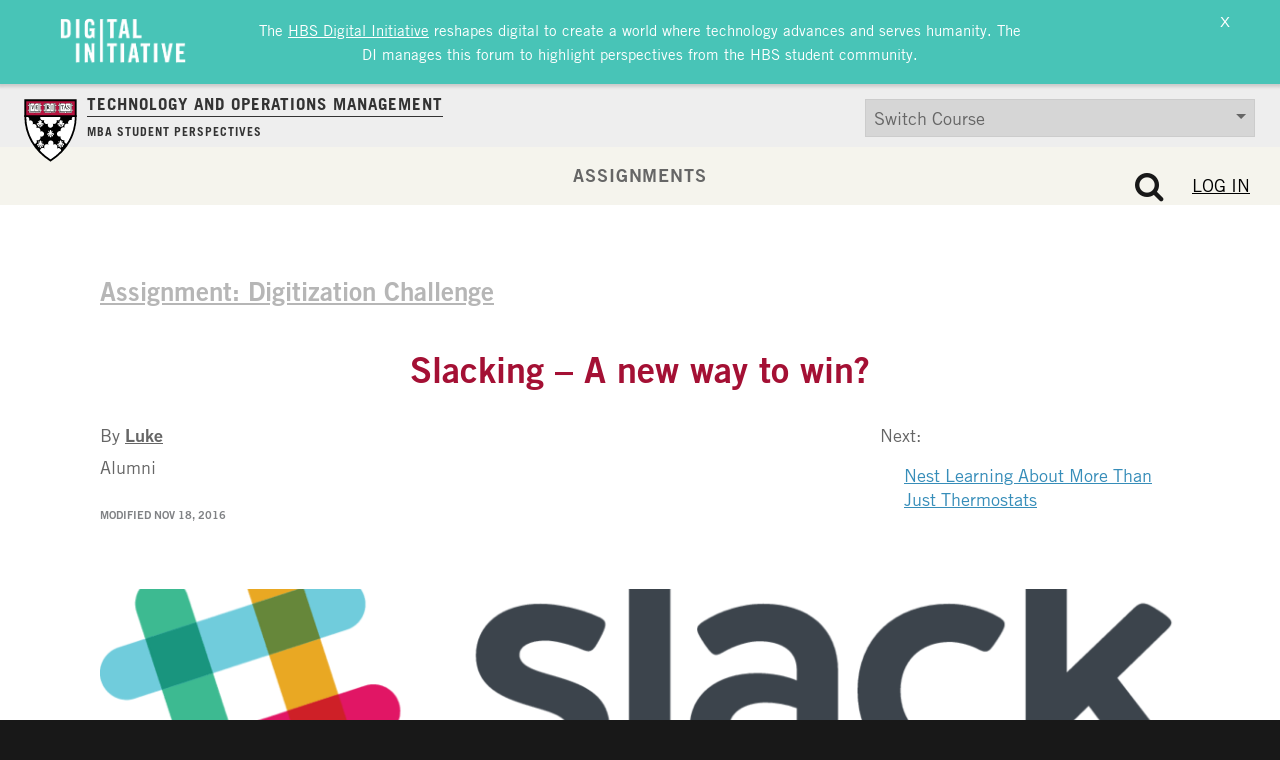

--- FILE ---
content_type: text/html; charset=UTF-8
request_url: https://d3.harvard.edu/platform-rctom/submission/slacking-a-new-way-to-win/
body_size: 33708
content:
<!DOCTYPE html>
<html lang="en-US">
<head>
	<meta charset="UTF-8"><script type="text/javascript">(window.NREUM||(NREUM={})).init={ajax:{deny_list:["bam.nr-data.net"]},feature_flags:["soft_nav"]};(window.NREUM||(NREUM={})).loader_config={licenseKey:"NRJS-85c44cbeead38c6265a",applicationID:"694031715",browserID:"694031819"};;/*! For license information please see nr-loader-rum-1.308.0.min.js.LICENSE.txt */
(()=>{var e,t,r={163:(e,t,r)=>{"use strict";r.d(t,{j:()=>E});var n=r(384),i=r(1741);var a=r(2555);r(860).K7.genericEvents;const s="experimental.resources",o="register",c=e=>{if(!e||"string"!=typeof e)return!1;try{document.createDocumentFragment().querySelector(e)}catch{return!1}return!0};var d=r(2614),u=r(944),l=r(8122);const f="[data-nr-mask]",g=e=>(0,l.a)(e,(()=>{const e={feature_flags:[],experimental:{allow_registered_children:!1,resources:!1},mask_selector:"*",block_selector:"[data-nr-block]",mask_input_options:{color:!1,date:!1,"datetime-local":!1,email:!1,month:!1,number:!1,range:!1,search:!1,tel:!1,text:!1,time:!1,url:!1,week:!1,textarea:!1,select:!1,password:!0}};return{ajax:{deny_list:void 0,block_internal:!0,enabled:!0,autoStart:!0},api:{get allow_registered_children(){return e.feature_flags.includes(o)||e.experimental.allow_registered_children},set allow_registered_children(t){e.experimental.allow_registered_children=t},duplicate_registered_data:!1},browser_consent_mode:{enabled:!1},distributed_tracing:{enabled:void 0,exclude_newrelic_header:void 0,cors_use_newrelic_header:void 0,cors_use_tracecontext_headers:void 0,allowed_origins:void 0},get feature_flags(){return e.feature_flags},set feature_flags(t){e.feature_flags=t},generic_events:{enabled:!0,autoStart:!0},harvest:{interval:30},jserrors:{enabled:!0,autoStart:!0},logging:{enabled:!0,autoStart:!0},metrics:{enabled:!0,autoStart:!0},obfuscate:void 0,page_action:{enabled:!0},page_view_event:{enabled:!0,autoStart:!0},page_view_timing:{enabled:!0,autoStart:!0},performance:{capture_marks:!1,capture_measures:!1,capture_detail:!0,resources:{get enabled(){return e.feature_flags.includes(s)||e.experimental.resources},set enabled(t){e.experimental.resources=t},asset_types:[],first_party_domains:[],ignore_newrelic:!0}},privacy:{cookies_enabled:!0},proxy:{assets:void 0,beacon:void 0},session:{expiresMs:d.wk,inactiveMs:d.BB},session_replay:{autoStart:!0,enabled:!1,preload:!1,sampling_rate:10,error_sampling_rate:100,collect_fonts:!1,inline_images:!1,fix_stylesheets:!0,mask_all_inputs:!0,get mask_text_selector(){return e.mask_selector},set mask_text_selector(t){c(t)?e.mask_selector="".concat(t,",").concat(f):""===t||null===t?e.mask_selector=f:(0,u.R)(5,t)},get block_class(){return"nr-block"},get ignore_class(){return"nr-ignore"},get mask_text_class(){return"nr-mask"},get block_selector(){return e.block_selector},set block_selector(t){c(t)?e.block_selector+=",".concat(t):""!==t&&(0,u.R)(6,t)},get mask_input_options(){return e.mask_input_options},set mask_input_options(t){t&&"object"==typeof t?e.mask_input_options={...t,password:!0}:(0,u.R)(7,t)}},session_trace:{enabled:!0,autoStart:!0},soft_navigations:{enabled:!0,autoStart:!0},spa:{enabled:!0,autoStart:!0},ssl:void 0,user_actions:{enabled:!0,elementAttributes:["id","className","tagName","type"]}}})());var p=r(6154),m=r(9324);let h=0;const v={buildEnv:m.F3,distMethod:m.Xs,version:m.xv,originTime:p.WN},b={consented:!1},y={appMetadata:{},get consented(){return this.session?.state?.consent||b.consented},set consented(e){b.consented=e},customTransaction:void 0,denyList:void 0,disabled:!1,harvester:void 0,isolatedBacklog:!1,isRecording:!1,loaderType:void 0,maxBytes:3e4,obfuscator:void 0,onerror:void 0,ptid:void 0,releaseIds:{},session:void 0,timeKeeper:void 0,registeredEntities:[],jsAttributesMetadata:{bytes:0},get harvestCount(){return++h}},_=e=>{const t=(0,l.a)(e,y),r=Object.keys(v).reduce((e,t)=>(e[t]={value:v[t],writable:!1,configurable:!0,enumerable:!0},e),{});return Object.defineProperties(t,r)};var w=r(5701);const x=e=>{const t=e.startsWith("http");e+="/",r.p=t?e:"https://"+e};var R=r(7836),k=r(3241);const A={accountID:void 0,trustKey:void 0,agentID:void 0,licenseKey:void 0,applicationID:void 0,xpid:void 0},S=e=>(0,l.a)(e,A),T=new Set;function E(e,t={},r,s){let{init:o,info:c,loader_config:d,runtime:u={},exposed:l=!0}=t;if(!c){const e=(0,n.pV)();o=e.init,c=e.info,d=e.loader_config}e.init=g(o||{}),e.loader_config=S(d||{}),c.jsAttributes??={},p.bv&&(c.jsAttributes.isWorker=!0),e.info=(0,a.D)(c);const f=e.init,m=[c.beacon,c.errorBeacon];T.has(e.agentIdentifier)||(f.proxy.assets&&(x(f.proxy.assets),m.push(f.proxy.assets)),f.proxy.beacon&&m.push(f.proxy.beacon),e.beacons=[...m],function(e){const t=(0,n.pV)();Object.getOwnPropertyNames(i.W.prototype).forEach(r=>{const n=i.W.prototype[r];if("function"!=typeof n||"constructor"===n)return;let a=t[r];e[r]&&!1!==e.exposed&&"micro-agent"!==e.runtime?.loaderType&&(t[r]=(...t)=>{const n=e[r](...t);return a?a(...t):n})})}(e),(0,n.US)("activatedFeatures",w.B)),u.denyList=[...f.ajax.deny_list||[],...f.ajax.block_internal?m:[]],u.ptid=e.agentIdentifier,u.loaderType=r,e.runtime=_(u),T.has(e.agentIdentifier)||(e.ee=R.ee.get(e.agentIdentifier),e.exposed=l,(0,k.W)({agentIdentifier:e.agentIdentifier,drained:!!w.B?.[e.agentIdentifier],type:"lifecycle",name:"initialize",feature:void 0,data:e.config})),T.add(e.agentIdentifier)}},384:(e,t,r)=>{"use strict";r.d(t,{NT:()=>s,US:()=>u,Zm:()=>o,bQ:()=>d,dV:()=>c,pV:()=>l});var n=r(6154),i=r(1863),a=r(1910);const s={beacon:"bam.nr-data.net",errorBeacon:"bam.nr-data.net"};function o(){return n.gm.NREUM||(n.gm.NREUM={}),void 0===n.gm.newrelic&&(n.gm.newrelic=n.gm.NREUM),n.gm.NREUM}function c(){let e=o();return e.o||(e.o={ST:n.gm.setTimeout,SI:n.gm.setImmediate||n.gm.setInterval,CT:n.gm.clearTimeout,XHR:n.gm.XMLHttpRequest,REQ:n.gm.Request,EV:n.gm.Event,PR:n.gm.Promise,MO:n.gm.MutationObserver,FETCH:n.gm.fetch,WS:n.gm.WebSocket},(0,a.i)(...Object.values(e.o))),e}function d(e,t){let r=o();r.initializedAgents??={},t.initializedAt={ms:(0,i.t)(),date:new Date},r.initializedAgents[e]=t}function u(e,t){o()[e]=t}function l(){return function(){let e=o();const t=e.info||{};e.info={beacon:s.beacon,errorBeacon:s.errorBeacon,...t}}(),function(){let e=o();const t=e.init||{};e.init={...t}}(),c(),function(){let e=o();const t=e.loader_config||{};e.loader_config={...t}}(),o()}},782:(e,t,r)=>{"use strict";r.d(t,{T:()=>n});const n=r(860).K7.pageViewTiming},860:(e,t,r)=>{"use strict";r.d(t,{$J:()=>u,K7:()=>c,P3:()=>d,XX:()=>i,Yy:()=>o,df:()=>a,qY:()=>n,v4:()=>s});const n="events",i="jserrors",a="browser/blobs",s="rum",o="browser/logs",c={ajax:"ajax",genericEvents:"generic_events",jserrors:i,logging:"logging",metrics:"metrics",pageAction:"page_action",pageViewEvent:"page_view_event",pageViewTiming:"page_view_timing",sessionReplay:"session_replay",sessionTrace:"session_trace",softNav:"soft_navigations",spa:"spa"},d={[c.pageViewEvent]:1,[c.pageViewTiming]:2,[c.metrics]:3,[c.jserrors]:4,[c.spa]:5,[c.ajax]:6,[c.sessionTrace]:7,[c.softNav]:8,[c.sessionReplay]:9,[c.logging]:10,[c.genericEvents]:11},u={[c.pageViewEvent]:s,[c.pageViewTiming]:n,[c.ajax]:n,[c.spa]:n,[c.softNav]:n,[c.metrics]:i,[c.jserrors]:i,[c.sessionTrace]:a,[c.sessionReplay]:a,[c.logging]:o,[c.genericEvents]:"ins"}},944:(e,t,r)=>{"use strict";r.d(t,{R:()=>i});var n=r(3241);function i(e,t){"function"==typeof console.debug&&(console.debug("New Relic Warning: https://github.com/newrelic/newrelic-browser-agent/blob/main/docs/warning-codes.md#".concat(e),t),(0,n.W)({agentIdentifier:null,drained:null,type:"data",name:"warn",feature:"warn",data:{code:e,secondary:t}}))}},1687:(e,t,r)=>{"use strict";r.d(t,{Ak:()=>d,Ze:()=>f,x3:()=>u});var n=r(3241),i=r(7836),a=r(3606),s=r(860),o=r(2646);const c={};function d(e,t){const r={staged:!1,priority:s.P3[t]||0};l(e),c[e].get(t)||c[e].set(t,r)}function u(e,t){e&&c[e]&&(c[e].get(t)&&c[e].delete(t),p(e,t,!1),c[e].size&&g(e))}function l(e){if(!e)throw new Error("agentIdentifier required");c[e]||(c[e]=new Map)}function f(e="",t="feature",r=!1){if(l(e),!e||!c[e].get(t)||r)return p(e,t);c[e].get(t).staged=!0,g(e)}function g(e){const t=Array.from(c[e]);t.every(([e,t])=>t.staged)&&(t.sort((e,t)=>e[1].priority-t[1].priority),t.forEach(([t])=>{c[e].delete(t),p(e,t)}))}function p(e,t,r=!0){const s=e?i.ee.get(e):i.ee,c=a.i.handlers;if(!s.aborted&&s.backlog&&c){if((0,n.W)({agentIdentifier:e,type:"lifecycle",name:"drain",feature:t}),r){const e=s.backlog[t],r=c[t];if(r){for(let t=0;e&&t<e.length;++t)m(e[t],r);Object.entries(r).forEach(([e,t])=>{Object.values(t||{}).forEach(t=>{t[0]?.on&&t[0]?.context()instanceof o.y&&t[0].on(e,t[1])})})}}s.isolatedBacklog||delete c[t],s.backlog[t]=null,s.emit("drain-"+t,[])}}function m(e,t){var r=e[1];Object.values(t[r]||{}).forEach(t=>{var r=e[0];if(t[0]===r){var n=t[1],i=e[3],a=e[2];n.apply(i,a)}})}},1738:(e,t,r)=>{"use strict";r.d(t,{U:()=>g,Y:()=>f});var n=r(3241),i=r(9908),a=r(1863),s=r(944),o=r(5701),c=r(3969),d=r(8362),u=r(860),l=r(4261);function f(e,t,r,a){const f=a||r;!f||f[e]&&f[e]!==d.d.prototype[e]||(f[e]=function(){(0,i.p)(c.xV,["API/"+e+"/called"],void 0,u.K7.metrics,r.ee),(0,n.W)({agentIdentifier:r.agentIdentifier,drained:!!o.B?.[r.agentIdentifier],type:"data",name:"api",feature:l.Pl+e,data:{}});try{return t.apply(this,arguments)}catch(e){(0,s.R)(23,e)}})}function g(e,t,r,n,s){const o=e.info;null===r?delete o.jsAttributes[t]:o.jsAttributes[t]=r,(s||null===r)&&(0,i.p)(l.Pl+n,[(0,a.t)(),t,r],void 0,"session",e.ee)}},1741:(e,t,r)=>{"use strict";r.d(t,{W:()=>a});var n=r(944),i=r(4261);class a{#e(e,...t){if(this[e]!==a.prototype[e])return this[e](...t);(0,n.R)(35,e)}addPageAction(e,t){return this.#e(i.hG,e,t)}register(e){return this.#e(i.eY,e)}recordCustomEvent(e,t){return this.#e(i.fF,e,t)}setPageViewName(e,t){return this.#e(i.Fw,e,t)}setCustomAttribute(e,t,r){return this.#e(i.cD,e,t,r)}noticeError(e,t){return this.#e(i.o5,e,t)}setUserId(e,t=!1){return this.#e(i.Dl,e,t)}setApplicationVersion(e){return this.#e(i.nb,e)}setErrorHandler(e){return this.#e(i.bt,e)}addRelease(e,t){return this.#e(i.k6,e,t)}log(e,t){return this.#e(i.$9,e,t)}start(){return this.#e(i.d3)}finished(e){return this.#e(i.BL,e)}recordReplay(){return this.#e(i.CH)}pauseReplay(){return this.#e(i.Tb)}addToTrace(e){return this.#e(i.U2,e)}setCurrentRouteName(e){return this.#e(i.PA,e)}interaction(e){return this.#e(i.dT,e)}wrapLogger(e,t,r){return this.#e(i.Wb,e,t,r)}measure(e,t){return this.#e(i.V1,e,t)}consent(e){return this.#e(i.Pv,e)}}},1863:(e,t,r)=>{"use strict";function n(){return Math.floor(performance.now())}r.d(t,{t:()=>n})},1910:(e,t,r)=>{"use strict";r.d(t,{i:()=>a});var n=r(944);const i=new Map;function a(...e){return e.every(e=>{if(i.has(e))return i.get(e);const t="function"==typeof e?e.toString():"",r=t.includes("[native code]"),a=t.includes("nrWrapper");return r||a||(0,n.R)(64,e?.name||t),i.set(e,r),r})}},2555:(e,t,r)=>{"use strict";r.d(t,{D:()=>o,f:()=>s});var n=r(384),i=r(8122);const a={beacon:n.NT.beacon,errorBeacon:n.NT.errorBeacon,licenseKey:void 0,applicationID:void 0,sa:void 0,queueTime:void 0,applicationTime:void 0,ttGuid:void 0,user:void 0,account:void 0,product:void 0,extra:void 0,jsAttributes:{},userAttributes:void 0,atts:void 0,transactionName:void 0,tNamePlain:void 0};function s(e){try{return!!e.licenseKey&&!!e.errorBeacon&&!!e.applicationID}catch(e){return!1}}const o=e=>(0,i.a)(e,a)},2614:(e,t,r)=>{"use strict";r.d(t,{BB:()=>s,H3:()=>n,g:()=>d,iL:()=>c,tS:()=>o,uh:()=>i,wk:()=>a});const n="NRBA",i="SESSION",a=144e5,s=18e5,o={STARTED:"session-started",PAUSE:"session-pause",RESET:"session-reset",RESUME:"session-resume",UPDATE:"session-update"},c={SAME_TAB:"same-tab",CROSS_TAB:"cross-tab"},d={OFF:0,FULL:1,ERROR:2}},2646:(e,t,r)=>{"use strict";r.d(t,{y:()=>n});class n{constructor(e){this.contextId=e}}},2843:(e,t,r)=>{"use strict";r.d(t,{G:()=>a,u:()=>i});var n=r(3878);function i(e,t=!1,r,i){(0,n.DD)("visibilitychange",function(){if(t)return void("hidden"===document.visibilityState&&e());e(document.visibilityState)},r,i)}function a(e,t,r){(0,n.sp)("pagehide",e,t,r)}},3241:(e,t,r)=>{"use strict";r.d(t,{W:()=>a});var n=r(6154);const i="newrelic";function a(e={}){try{n.gm.dispatchEvent(new CustomEvent(i,{detail:e}))}catch(e){}}},3606:(e,t,r)=>{"use strict";r.d(t,{i:()=>a});var n=r(9908);a.on=s;var i=a.handlers={};function a(e,t,r,a){s(a||n.d,i,e,t,r)}function s(e,t,r,i,a){a||(a="feature"),e||(e=n.d);var s=t[a]=t[a]||{};(s[r]=s[r]||[]).push([e,i])}},3878:(e,t,r)=>{"use strict";function n(e,t){return{capture:e,passive:!1,signal:t}}function i(e,t,r=!1,i){window.addEventListener(e,t,n(r,i))}function a(e,t,r=!1,i){document.addEventListener(e,t,n(r,i))}r.d(t,{DD:()=>a,jT:()=>n,sp:()=>i})},3969:(e,t,r)=>{"use strict";r.d(t,{TZ:()=>n,XG:()=>o,rs:()=>i,xV:()=>s,z_:()=>a});const n=r(860).K7.metrics,i="sm",a="cm",s="storeSupportabilityMetrics",o="storeEventMetrics"},4234:(e,t,r)=>{"use strict";r.d(t,{W:()=>a});var n=r(7836),i=r(1687);class a{constructor(e,t){this.agentIdentifier=e,this.ee=n.ee.get(e),this.featureName=t,this.blocked=!1}deregisterDrain(){(0,i.x3)(this.agentIdentifier,this.featureName)}}},4261:(e,t,r)=>{"use strict";r.d(t,{$9:()=>d,BL:()=>o,CH:()=>g,Dl:()=>_,Fw:()=>y,PA:()=>h,Pl:()=>n,Pv:()=>k,Tb:()=>l,U2:()=>a,V1:()=>R,Wb:()=>x,bt:()=>b,cD:()=>v,d3:()=>w,dT:()=>c,eY:()=>p,fF:()=>f,hG:()=>i,k6:()=>s,nb:()=>m,o5:()=>u});const n="api-",i="addPageAction",a="addToTrace",s="addRelease",o="finished",c="interaction",d="log",u="noticeError",l="pauseReplay",f="recordCustomEvent",g="recordReplay",p="register",m="setApplicationVersion",h="setCurrentRouteName",v="setCustomAttribute",b="setErrorHandler",y="setPageViewName",_="setUserId",w="start",x="wrapLogger",R="measure",k="consent"},5289:(e,t,r)=>{"use strict";r.d(t,{GG:()=>s,Qr:()=>c,sB:()=>o});var n=r(3878),i=r(6389);function a(){return"undefined"==typeof document||"complete"===document.readyState}function s(e,t){if(a())return e();const r=(0,i.J)(e),s=setInterval(()=>{a()&&(clearInterval(s),r())},500);(0,n.sp)("load",r,t)}function o(e){if(a())return e();(0,n.DD)("DOMContentLoaded",e)}function c(e){if(a())return e();(0,n.sp)("popstate",e)}},5607:(e,t,r)=>{"use strict";r.d(t,{W:()=>n});const n=(0,r(9566).bz)()},5701:(e,t,r)=>{"use strict";r.d(t,{B:()=>a,t:()=>s});var n=r(3241);const i=new Set,a={};function s(e,t){const r=t.agentIdentifier;a[r]??={},e&&"object"==typeof e&&(i.has(r)||(t.ee.emit("rumresp",[e]),a[r]=e,i.add(r),(0,n.W)({agentIdentifier:r,loaded:!0,drained:!0,type:"lifecycle",name:"load",feature:void 0,data:e})))}},6154:(e,t,r)=>{"use strict";r.d(t,{OF:()=>c,RI:()=>i,WN:()=>u,bv:()=>a,eN:()=>l,gm:()=>s,mw:()=>o,sb:()=>d});var n=r(1863);const i="undefined"!=typeof window&&!!window.document,a="undefined"!=typeof WorkerGlobalScope&&("undefined"!=typeof self&&self instanceof WorkerGlobalScope&&self.navigator instanceof WorkerNavigator||"undefined"!=typeof globalThis&&globalThis instanceof WorkerGlobalScope&&globalThis.navigator instanceof WorkerNavigator),s=i?window:"undefined"!=typeof WorkerGlobalScope&&("undefined"!=typeof self&&self instanceof WorkerGlobalScope&&self||"undefined"!=typeof globalThis&&globalThis instanceof WorkerGlobalScope&&globalThis),o=Boolean("hidden"===s?.document?.visibilityState),c=/iPad|iPhone|iPod/.test(s.navigator?.userAgent),d=c&&"undefined"==typeof SharedWorker,u=((()=>{const e=s.navigator?.userAgent?.match(/Firefox[/\s](\d+\.\d+)/);Array.isArray(e)&&e.length>=2&&e[1]})(),Date.now()-(0,n.t)()),l=()=>"undefined"!=typeof PerformanceNavigationTiming&&s?.performance?.getEntriesByType("navigation")?.[0]?.responseStart},6389:(e,t,r)=>{"use strict";function n(e,t=500,r={}){const n=r?.leading||!1;let i;return(...r)=>{n&&void 0===i&&(e.apply(this,r),i=setTimeout(()=>{i=clearTimeout(i)},t)),n||(clearTimeout(i),i=setTimeout(()=>{e.apply(this,r)},t))}}function i(e){let t=!1;return(...r)=>{t||(t=!0,e.apply(this,r))}}r.d(t,{J:()=>i,s:()=>n})},6630:(e,t,r)=>{"use strict";r.d(t,{T:()=>n});const n=r(860).K7.pageViewEvent},7699:(e,t,r)=>{"use strict";r.d(t,{It:()=>a,KC:()=>o,No:()=>i,qh:()=>s});var n=r(860);const i=16e3,a=1e6,s="SESSION_ERROR",o={[n.K7.logging]:!0,[n.K7.genericEvents]:!1,[n.K7.jserrors]:!1,[n.K7.ajax]:!1}},7836:(e,t,r)=>{"use strict";r.d(t,{P:()=>o,ee:()=>c});var n=r(384),i=r(8990),a=r(2646),s=r(5607);const o="nr@context:".concat(s.W),c=function e(t,r){var n={},s={},u={},l=!1;try{l=16===r.length&&d.initializedAgents?.[r]?.runtime.isolatedBacklog}catch(e){}var f={on:p,addEventListener:p,removeEventListener:function(e,t){var r=n[e];if(!r)return;for(var i=0;i<r.length;i++)r[i]===t&&r.splice(i,1)},emit:function(e,r,n,i,a){!1!==a&&(a=!0);if(c.aborted&&!i)return;t&&a&&t.emit(e,r,n);var o=g(n);m(e).forEach(e=>{e.apply(o,r)});var d=v()[s[e]];d&&d.push([f,e,r,o]);return o},get:h,listeners:m,context:g,buffer:function(e,t){const r=v();if(t=t||"feature",f.aborted)return;Object.entries(e||{}).forEach(([e,n])=>{s[n]=t,t in r||(r[t]=[])})},abort:function(){f._aborted=!0,Object.keys(f.backlog).forEach(e=>{delete f.backlog[e]})},isBuffering:function(e){return!!v()[s[e]]},debugId:r,backlog:l?{}:t&&"object"==typeof t.backlog?t.backlog:{},isolatedBacklog:l};return Object.defineProperty(f,"aborted",{get:()=>{let e=f._aborted||!1;return e||(t&&(e=t.aborted),e)}}),f;function g(e){return e&&e instanceof a.y?e:e?(0,i.I)(e,o,()=>new a.y(o)):new a.y(o)}function p(e,t){n[e]=m(e).concat(t)}function m(e){return n[e]||[]}function h(t){return u[t]=u[t]||e(f,t)}function v(){return f.backlog}}(void 0,"globalEE"),d=(0,n.Zm)();d.ee||(d.ee=c)},8122:(e,t,r)=>{"use strict";r.d(t,{a:()=>i});var n=r(944);function i(e,t){try{if(!e||"object"!=typeof e)return(0,n.R)(3);if(!t||"object"!=typeof t)return(0,n.R)(4);const r=Object.create(Object.getPrototypeOf(t),Object.getOwnPropertyDescriptors(t)),a=0===Object.keys(r).length?e:r;for(let s in a)if(void 0!==e[s])try{if(null===e[s]){r[s]=null;continue}Array.isArray(e[s])&&Array.isArray(t[s])?r[s]=Array.from(new Set([...e[s],...t[s]])):"object"==typeof e[s]&&"object"==typeof t[s]?r[s]=i(e[s],t[s]):r[s]=e[s]}catch(e){r[s]||(0,n.R)(1,e)}return r}catch(e){(0,n.R)(2,e)}}},8362:(e,t,r)=>{"use strict";r.d(t,{d:()=>a});var n=r(9566),i=r(1741);class a extends i.W{agentIdentifier=(0,n.LA)(16)}},8374:(e,t,r)=>{r.nc=(()=>{try{return document?.currentScript?.nonce}catch(e){}return""})()},8990:(e,t,r)=>{"use strict";r.d(t,{I:()=>i});var n=Object.prototype.hasOwnProperty;function i(e,t,r){if(n.call(e,t))return e[t];var i=r();if(Object.defineProperty&&Object.keys)try{return Object.defineProperty(e,t,{value:i,writable:!0,enumerable:!1}),i}catch(e){}return e[t]=i,i}},9324:(e,t,r)=>{"use strict";r.d(t,{F3:()=>i,Xs:()=>a,xv:()=>n});const n="1.308.0",i="PROD",a="CDN"},9566:(e,t,r)=>{"use strict";r.d(t,{LA:()=>o,bz:()=>s});var n=r(6154);const i="xxxxxxxx-xxxx-4xxx-yxxx-xxxxxxxxxxxx";function a(e,t){return e?15&e[t]:16*Math.random()|0}function s(){const e=n.gm?.crypto||n.gm?.msCrypto;let t,r=0;return e&&e.getRandomValues&&(t=e.getRandomValues(new Uint8Array(30))),i.split("").map(e=>"x"===e?a(t,r++).toString(16):"y"===e?(3&a()|8).toString(16):e).join("")}function o(e){const t=n.gm?.crypto||n.gm?.msCrypto;let r,i=0;t&&t.getRandomValues&&(r=t.getRandomValues(new Uint8Array(e)));const s=[];for(var o=0;o<e;o++)s.push(a(r,i++).toString(16));return s.join("")}},9908:(e,t,r)=>{"use strict";r.d(t,{d:()=>n,p:()=>i});var n=r(7836).ee.get("handle");function i(e,t,r,i,a){a?(a.buffer([e],i),a.emit(e,t,r)):(n.buffer([e],i),n.emit(e,t,r))}}},n={};function i(e){var t=n[e];if(void 0!==t)return t.exports;var a=n[e]={exports:{}};return r[e](a,a.exports,i),a.exports}i.m=r,i.d=(e,t)=>{for(var r in t)i.o(t,r)&&!i.o(e,r)&&Object.defineProperty(e,r,{enumerable:!0,get:t[r]})},i.f={},i.e=e=>Promise.all(Object.keys(i.f).reduce((t,r)=>(i.f[r](e,t),t),[])),i.u=e=>"nr-rum-1.308.0.min.js",i.o=(e,t)=>Object.prototype.hasOwnProperty.call(e,t),e={},t="NRBA-1.308.0.PROD:",i.l=(r,n,a,s)=>{if(e[r])e[r].push(n);else{var o,c;if(void 0!==a)for(var d=document.getElementsByTagName("script"),u=0;u<d.length;u++){var l=d[u];if(l.getAttribute("src")==r||l.getAttribute("data-webpack")==t+a){o=l;break}}if(!o){c=!0;var f={296:"sha512-+MIMDsOcckGXa1EdWHqFNv7P+JUkd5kQwCBr3KE6uCvnsBNUrdSt4a/3/L4j4TxtnaMNjHpza2/erNQbpacJQA=="};(o=document.createElement("script")).charset="utf-8",i.nc&&o.setAttribute("nonce",i.nc),o.setAttribute("data-webpack",t+a),o.src=r,0!==o.src.indexOf(window.location.origin+"/")&&(o.crossOrigin="anonymous"),f[s]&&(o.integrity=f[s])}e[r]=[n];var g=(t,n)=>{o.onerror=o.onload=null,clearTimeout(p);var i=e[r];if(delete e[r],o.parentNode&&o.parentNode.removeChild(o),i&&i.forEach(e=>e(n)),t)return t(n)},p=setTimeout(g.bind(null,void 0,{type:"timeout",target:o}),12e4);o.onerror=g.bind(null,o.onerror),o.onload=g.bind(null,o.onload),c&&document.head.appendChild(o)}},i.r=e=>{"undefined"!=typeof Symbol&&Symbol.toStringTag&&Object.defineProperty(e,Symbol.toStringTag,{value:"Module"}),Object.defineProperty(e,"__esModule",{value:!0})},i.p="https://js-agent.newrelic.com/",(()=>{var e={374:0,840:0};i.f.j=(t,r)=>{var n=i.o(e,t)?e[t]:void 0;if(0!==n)if(n)r.push(n[2]);else{var a=new Promise((r,i)=>n=e[t]=[r,i]);r.push(n[2]=a);var s=i.p+i.u(t),o=new Error;i.l(s,r=>{if(i.o(e,t)&&(0!==(n=e[t])&&(e[t]=void 0),n)){var a=r&&("load"===r.type?"missing":r.type),s=r&&r.target&&r.target.src;o.message="Loading chunk "+t+" failed: ("+a+": "+s+")",o.name="ChunkLoadError",o.type=a,o.request=s,n[1](o)}},"chunk-"+t,t)}};var t=(t,r)=>{var n,a,[s,o,c]=r,d=0;if(s.some(t=>0!==e[t])){for(n in o)i.o(o,n)&&(i.m[n]=o[n]);if(c)c(i)}for(t&&t(r);d<s.length;d++)a=s[d],i.o(e,a)&&e[a]&&e[a][0](),e[a]=0},r=self["webpackChunk:NRBA-1.308.0.PROD"]=self["webpackChunk:NRBA-1.308.0.PROD"]||[];r.forEach(t.bind(null,0)),r.push=t.bind(null,r.push.bind(r))})(),(()=>{"use strict";i(8374);var e=i(8362),t=i(860);const r=Object.values(t.K7);var n=i(163);var a=i(9908),s=i(1863),o=i(4261),c=i(1738);var d=i(1687),u=i(4234),l=i(5289),f=i(6154),g=i(944),p=i(384);const m=e=>f.RI&&!0===e?.privacy.cookies_enabled;function h(e){return!!(0,p.dV)().o.MO&&m(e)&&!0===e?.session_trace.enabled}var v=i(6389),b=i(7699);class y extends u.W{constructor(e,t){super(e.agentIdentifier,t),this.agentRef=e,this.abortHandler=void 0,this.featAggregate=void 0,this.loadedSuccessfully=void 0,this.onAggregateImported=new Promise(e=>{this.loadedSuccessfully=e}),this.deferred=Promise.resolve(),!1===e.init[this.featureName].autoStart?this.deferred=new Promise((t,r)=>{this.ee.on("manual-start-all",(0,v.J)(()=>{(0,d.Ak)(e.agentIdentifier,this.featureName),t()}))}):(0,d.Ak)(e.agentIdentifier,t)}importAggregator(e,t,r={}){if(this.featAggregate)return;const n=async()=>{let n;await this.deferred;try{if(m(e.init)){const{setupAgentSession:t}=await i.e(296).then(i.bind(i,3305));n=t(e)}}catch(e){(0,g.R)(20,e),this.ee.emit("internal-error",[e]),(0,a.p)(b.qh,[e],void 0,this.featureName,this.ee)}try{if(!this.#t(this.featureName,n,e.init))return(0,d.Ze)(this.agentIdentifier,this.featureName),void this.loadedSuccessfully(!1);const{Aggregate:i}=await t();this.featAggregate=new i(e,r),e.runtime.harvester.initializedAggregates.push(this.featAggregate),this.loadedSuccessfully(!0)}catch(e){(0,g.R)(34,e),this.abortHandler?.(),(0,d.Ze)(this.agentIdentifier,this.featureName,!0),this.loadedSuccessfully(!1),this.ee&&this.ee.abort()}};f.RI?(0,l.GG)(()=>n(),!0):n()}#t(e,r,n){if(this.blocked)return!1;switch(e){case t.K7.sessionReplay:return h(n)&&!!r;case t.K7.sessionTrace:return!!r;default:return!0}}}var _=i(6630),w=i(2614),x=i(3241);class R extends y{static featureName=_.T;constructor(e){var t;super(e,_.T),this.setupInspectionEvents(e.agentIdentifier),t=e,(0,c.Y)(o.Fw,function(e,r){"string"==typeof e&&("/"!==e.charAt(0)&&(e="/"+e),t.runtime.customTransaction=(r||"http://custom.transaction")+e,(0,a.p)(o.Pl+o.Fw,[(0,s.t)()],void 0,void 0,t.ee))},t),this.importAggregator(e,()=>i.e(296).then(i.bind(i,3943)))}setupInspectionEvents(e){const t=(t,r)=>{t&&(0,x.W)({agentIdentifier:e,timeStamp:t.timeStamp,loaded:"complete"===t.target.readyState,type:"window",name:r,data:t.target.location+""})};(0,l.sB)(e=>{t(e,"DOMContentLoaded")}),(0,l.GG)(e=>{t(e,"load")}),(0,l.Qr)(e=>{t(e,"navigate")}),this.ee.on(w.tS.UPDATE,(t,r)=>{(0,x.W)({agentIdentifier:e,type:"lifecycle",name:"session",data:r})})}}class k extends e.d{constructor(e){var t;(super(),f.gm)?(this.features={},(0,p.bQ)(this.agentIdentifier,this),this.desiredFeatures=new Set(e.features||[]),this.desiredFeatures.add(R),(0,n.j)(this,e,e.loaderType||"agent"),t=this,(0,c.Y)(o.cD,function(e,r,n=!1){if("string"==typeof e){if(["string","number","boolean"].includes(typeof r)||null===r)return(0,c.U)(t,e,r,o.cD,n);(0,g.R)(40,typeof r)}else(0,g.R)(39,typeof e)},t),function(e){(0,c.Y)(o.Dl,function(t,r=!1){if("string"!=typeof t&&null!==t)return void(0,g.R)(41,typeof t);const n=e.info.jsAttributes["enduser.id"];r&&null!=n&&n!==t?(0,a.p)(o.Pl+"setUserIdAndResetSession",[t],void 0,"session",e.ee):(0,c.U)(e,"enduser.id",t,o.Dl,!0)},e)}(this),function(e){(0,c.Y)(o.nb,function(t){if("string"==typeof t||null===t)return(0,c.U)(e,"application.version",t,o.nb,!1);(0,g.R)(42,typeof t)},e)}(this),function(e){(0,c.Y)(o.d3,function(){e.ee.emit("manual-start-all")},e)}(this),function(e){(0,c.Y)(o.Pv,function(t=!0){if("boolean"==typeof t){if((0,a.p)(o.Pl+o.Pv,[t],void 0,"session",e.ee),e.runtime.consented=t,t){const t=e.features.page_view_event;t.onAggregateImported.then(e=>{const r=t.featAggregate;e&&!r.sentRum&&r.sendRum()})}}else(0,g.R)(65,typeof t)},e)}(this),this.run()):(0,g.R)(21)}get config(){return{info:this.info,init:this.init,loader_config:this.loader_config,runtime:this.runtime}}get api(){return this}run(){try{const e=function(e){const t={};return r.forEach(r=>{t[r]=!!e[r]?.enabled}),t}(this.init),n=[...this.desiredFeatures];n.sort((e,r)=>t.P3[e.featureName]-t.P3[r.featureName]),n.forEach(r=>{if(!e[r.featureName]&&r.featureName!==t.K7.pageViewEvent)return;if(r.featureName===t.K7.spa)return void(0,g.R)(67);const n=function(e){switch(e){case t.K7.ajax:return[t.K7.jserrors];case t.K7.sessionTrace:return[t.K7.ajax,t.K7.pageViewEvent];case t.K7.sessionReplay:return[t.K7.sessionTrace];case t.K7.pageViewTiming:return[t.K7.pageViewEvent];default:return[]}}(r.featureName).filter(e=>!(e in this.features));n.length>0&&(0,g.R)(36,{targetFeature:r.featureName,missingDependencies:n}),this.features[r.featureName]=new r(this)})}catch(e){(0,g.R)(22,e);for(const e in this.features)this.features[e].abortHandler?.();const t=(0,p.Zm)();delete t.initializedAgents[this.agentIdentifier]?.features,delete this.sharedAggregator;return t.ee.get(this.agentIdentifier).abort(),!1}}}var A=i(2843),S=i(782);class T extends y{static featureName=S.T;constructor(e){super(e,S.T),f.RI&&((0,A.u)(()=>(0,a.p)("docHidden",[(0,s.t)()],void 0,S.T,this.ee),!0),(0,A.G)(()=>(0,a.p)("winPagehide",[(0,s.t)()],void 0,S.T,this.ee)),this.importAggregator(e,()=>i.e(296).then(i.bind(i,2117))))}}var E=i(3969);class I extends y{static featureName=E.TZ;constructor(e){super(e,E.TZ),f.RI&&document.addEventListener("securitypolicyviolation",e=>{(0,a.p)(E.xV,["Generic/CSPViolation/Detected"],void 0,this.featureName,this.ee)}),this.importAggregator(e,()=>i.e(296).then(i.bind(i,9623)))}}new k({features:[R,T,I],loaderType:"lite"})})()})();</script>
	<meta name="viewport" content="width=device-width, initial-scale=1">
	<link rel="profile" href="http://gmpg.org/xfn/11">
	<link rel="pingback" href="https://d3.harvard.edu/platform-rctom/xmlrpc.php">
	<script>document.documentElement.className += " js";</script>
	<meta name='robots' content='index, follow, max-image-preview:large, max-snippet:-1, max-video-preview:-1' />

	<!-- This site is optimized with the Yoast SEO plugin v26.8 - https://yoast.com/product/yoast-seo-wordpress/ -->
	<title>Slacking – A new way to win? - Technology and Operations Management</title>
	<link rel="canonical" href="https://d3.harvard.edu/platform-rctom/submission/slacking-a-new-way-to-win/" />
	<meta property="og:locale" content="en_US" />
	<meta property="og:type" content="article" />
	<meta property="og:title" content="Slacking – A new way to win? - Technology and Operations Management" />
	<meta property="og:description" content="&quot;Slacking&quot; takes on new meaning as companies get serious about the distributed workplace." />
	<meta property="og:url" content="https://d3.harvard.edu/platform-rctom/submission/slacking-a-new-way-to-win/" />
	<meta property="og:site_name" content="Technology and Operations Management" />
	<meta property="article:modified_time" content="2016-11-18T23:09:59+00:00" />
	<meta property="og:image" content="https://d3.harvard.edu/platform-rctom/wp-content/uploads/sites/4/2016/11/Slack-logo.png" />
	<meta property="og:image:width" content="1100" />
	<meta property="og:image:height" content="315" />
	<meta property="og:image:type" content="image/png" />
	<meta name="twitter:card" content="summary_large_image" />
	<meta name="twitter:label1" content="Est. reading time" />
	<meta name="twitter:data1" content="4 minutes" />
	<script type="application/ld+json" class="yoast-schema-graph">{"@context":"https://schema.org","@graph":[{"@type":"WebPage","@id":"https://d3.harvard.edu/platform-rctom/submission/slacking-a-new-way-to-win/","url":"https://d3.harvard.edu/platform-rctom/submission/slacking-a-new-way-to-win/","name":"Slacking – A new way to win? - Technology and Operations Management","isPartOf":{"@id":"https://d3.harvard.edu/platform-rctom/#website"},"primaryImageOfPage":{"@id":"https://d3.harvard.edu/platform-rctom/submission/slacking-a-new-way-to-win/#primaryimage"},"image":{"@id":"https://d3.harvard.edu/platform-rctom/submission/slacking-a-new-way-to-win/#primaryimage"},"thumbnailUrl":"https://d3.harvard.edu/platform-rctom/wp-content/uploads/sites/4/2016/11/Slack-logo.png","datePublished":"2016-11-18T22:59:58+00:00","dateModified":"2016-11-18T23:09:59+00:00","breadcrumb":{"@id":"https://d3.harvard.edu/platform-rctom/submission/slacking-a-new-way-to-win/#breadcrumb"},"inLanguage":"en-US","potentialAction":[{"@type":"ReadAction","target":["https://d3.harvard.edu/platform-rctom/submission/slacking-a-new-way-to-win/"]}]},{"@type":"ImageObject","inLanguage":"en-US","@id":"https://d3.harvard.edu/platform-rctom/submission/slacking-a-new-way-to-win/#primaryimage","url":"https://d3.harvard.edu/platform-rctom/wp-content/uploads/sites/4/2016/11/Slack-logo.png","contentUrl":"https://d3.harvard.edu/platform-rctom/wp-content/uploads/sites/4/2016/11/Slack-logo.png","width":1100,"height":315},{"@type":"BreadcrumbList","@id":"https://d3.harvard.edu/platform-rctom/submission/slacking-a-new-way-to-win/#breadcrumb","itemListElement":[{"@type":"ListItem","position":1,"name":"Home","item":"https://d3.harvard.edu/platform-rctom/"},{"@type":"ListItem","position":2,"name":"Submissions","item":"https://d3.harvard.edu/platform-rctom/submission/"},{"@type":"ListItem","position":3,"name":"Slacking – A new way to win?"}]},{"@type":"WebSite","@id":"https://d3.harvard.edu/platform-rctom/#website","url":"https://d3.harvard.edu/platform-rctom/","name":"Technology and Operations Management","description":"MBA Student Perspectives","potentialAction":[{"@type":"SearchAction","target":{"@type":"EntryPoint","urlTemplate":"https://d3.harvard.edu/platform-rctom/?s={search_term_string}"},"query-input":{"@type":"PropertyValueSpecification","valueRequired":true,"valueName":"search_term_string"}}],"inLanguage":"en-US"}]}</script>
	<!-- / Yoast SEO plugin. -->


<link rel='dns-prefetch' href='//d3.harvard.edu' />
<link rel="alternate" type="application/rss+xml" title="Technology and Operations Management &raquo; Feed" href="https://d3.harvard.edu/platform-rctom/feed/" />
<link rel="alternate" type="application/rss+xml" title="Technology and Operations Management &raquo; Comments Feed" href="https://d3.harvard.edu/platform-rctom/comments/feed/" />
<link rel="alternate" type="application/rss+xml" title="Technology and Operations Management &raquo; Slacking – A new way to win? Comments Feed" href="https://d3.harvard.edu/platform-rctom/submission/slacking-a-new-way-to-win/feed/" />
<link rel="alternate" title="oEmbed (JSON)" type="application/json+oembed" href="https://d3.harvard.edu/platform-rctom/wp-json/oembed/1.0/embed?url=https%3A%2F%2Fd3.harvard.edu%2Fplatform-rctom%2Fsubmission%2Fslacking-a-new-way-to-win%2F" />
<link rel="alternate" title="oEmbed (XML)" type="text/xml+oembed" href="https://d3.harvard.edu/platform-rctom/wp-json/oembed/1.0/embed?url=https%3A%2F%2Fd3.harvard.edu%2Fplatform-rctom%2Fsubmission%2Fslacking-a-new-way-to-win%2F&#038;format=xml" />
<style id='wp-img-auto-sizes-contain-inline-css' type='text/css'>
img:is([sizes=auto i],[sizes^="auto," i]){contain-intrinsic-size:3000px 1500px}
/*# sourceURL=wp-img-auto-sizes-contain-inline-css */
</style>
<style id='wp-emoji-styles-inline-css' type='text/css'>

	img.wp-smiley, img.emoji {
		display: inline !important;
		border: none !important;
		box-shadow: none !important;
		height: 1em !important;
		width: 1em !important;
		margin: 0 0.07em !important;
		vertical-align: -0.1em !important;
		background: none !important;
		padding: 0 !important;
	}
/*# sourceURL=wp-emoji-styles-inline-css */
</style>
<style id='wp-block-library-inline-css' type='text/css'>
:root{--wp-block-synced-color:#7a00df;--wp-block-synced-color--rgb:122,0,223;--wp-bound-block-color:var(--wp-block-synced-color);--wp-editor-canvas-background:#ddd;--wp-admin-theme-color:#007cba;--wp-admin-theme-color--rgb:0,124,186;--wp-admin-theme-color-darker-10:#006ba1;--wp-admin-theme-color-darker-10--rgb:0,107,160.5;--wp-admin-theme-color-darker-20:#005a87;--wp-admin-theme-color-darker-20--rgb:0,90,135;--wp-admin-border-width-focus:2px}@media (min-resolution:192dpi){:root{--wp-admin-border-width-focus:1.5px}}.wp-element-button{cursor:pointer}:root .has-very-light-gray-background-color{background-color:#eee}:root .has-very-dark-gray-background-color{background-color:#313131}:root .has-very-light-gray-color{color:#eee}:root .has-very-dark-gray-color{color:#313131}:root .has-vivid-green-cyan-to-vivid-cyan-blue-gradient-background{background:linear-gradient(135deg,#00d084,#0693e3)}:root .has-purple-crush-gradient-background{background:linear-gradient(135deg,#34e2e4,#4721fb 50%,#ab1dfe)}:root .has-hazy-dawn-gradient-background{background:linear-gradient(135deg,#faaca8,#dad0ec)}:root .has-subdued-olive-gradient-background{background:linear-gradient(135deg,#fafae1,#67a671)}:root .has-atomic-cream-gradient-background{background:linear-gradient(135deg,#fdd79a,#004a59)}:root .has-nightshade-gradient-background{background:linear-gradient(135deg,#330968,#31cdcf)}:root .has-midnight-gradient-background{background:linear-gradient(135deg,#020381,#2874fc)}:root{--wp--preset--font-size--normal:16px;--wp--preset--font-size--huge:42px}.has-regular-font-size{font-size:1em}.has-larger-font-size{font-size:2.625em}.has-normal-font-size{font-size:var(--wp--preset--font-size--normal)}.has-huge-font-size{font-size:var(--wp--preset--font-size--huge)}.has-text-align-center{text-align:center}.has-text-align-left{text-align:left}.has-text-align-right{text-align:right}.has-fit-text{white-space:nowrap!important}#end-resizable-editor-section{display:none}.aligncenter{clear:both}.items-justified-left{justify-content:flex-start}.items-justified-center{justify-content:center}.items-justified-right{justify-content:flex-end}.items-justified-space-between{justify-content:space-between}.screen-reader-text{border:0;clip-path:inset(50%);height:1px;margin:-1px;overflow:hidden;padding:0;position:absolute;width:1px;word-wrap:normal!important}.screen-reader-text:focus{background-color:#ddd;clip-path:none;color:#444;display:block;font-size:1em;height:auto;left:5px;line-height:normal;padding:15px 23px 14px;text-decoration:none;top:5px;width:auto;z-index:100000}html :where(.has-border-color){border-style:solid}html :where([style*=border-top-color]){border-top-style:solid}html :where([style*=border-right-color]){border-right-style:solid}html :where([style*=border-bottom-color]){border-bottom-style:solid}html :where([style*=border-left-color]){border-left-style:solid}html :where([style*=border-width]){border-style:solid}html :where([style*=border-top-width]){border-top-style:solid}html :where([style*=border-right-width]){border-right-style:solid}html :where([style*=border-bottom-width]){border-bottom-style:solid}html :where([style*=border-left-width]){border-left-style:solid}html :where(img[class*=wp-image-]){height:auto;max-width:100%}:where(figure){margin:0 0 1em}html :where(.is-position-sticky){--wp-admin--admin-bar--position-offset:var(--wp-admin--admin-bar--height,0px)}@media screen and (max-width:600px){html :where(.is-position-sticky){--wp-admin--admin-bar--position-offset:0px}}

/*# sourceURL=wp-block-library-inline-css */
</style><style id='global-styles-inline-css' type='text/css'>
:root{--wp--preset--aspect-ratio--square: 1;--wp--preset--aspect-ratio--4-3: 4/3;--wp--preset--aspect-ratio--3-4: 3/4;--wp--preset--aspect-ratio--3-2: 3/2;--wp--preset--aspect-ratio--2-3: 2/3;--wp--preset--aspect-ratio--16-9: 16/9;--wp--preset--aspect-ratio--9-16: 9/16;--wp--preset--color--black: #000000;--wp--preset--color--cyan-bluish-gray: #abb8c3;--wp--preset--color--white: #ffffff;--wp--preset--color--pale-pink: #f78da7;--wp--preset--color--vivid-red: #cf2e2e;--wp--preset--color--luminous-vivid-orange: #ff6900;--wp--preset--color--luminous-vivid-amber: #fcb900;--wp--preset--color--light-green-cyan: #7bdcb5;--wp--preset--color--vivid-green-cyan: #00d084;--wp--preset--color--pale-cyan-blue: #8ed1fc;--wp--preset--color--vivid-cyan-blue: #0693e3;--wp--preset--color--vivid-purple: #9b51e0;--wp--preset--gradient--vivid-cyan-blue-to-vivid-purple: linear-gradient(135deg,rgb(6,147,227) 0%,rgb(155,81,224) 100%);--wp--preset--gradient--light-green-cyan-to-vivid-green-cyan: linear-gradient(135deg,rgb(122,220,180) 0%,rgb(0,208,130) 100%);--wp--preset--gradient--luminous-vivid-amber-to-luminous-vivid-orange: linear-gradient(135deg,rgb(252,185,0) 0%,rgb(255,105,0) 100%);--wp--preset--gradient--luminous-vivid-orange-to-vivid-red: linear-gradient(135deg,rgb(255,105,0) 0%,rgb(207,46,46) 100%);--wp--preset--gradient--very-light-gray-to-cyan-bluish-gray: linear-gradient(135deg,rgb(238,238,238) 0%,rgb(169,184,195) 100%);--wp--preset--gradient--cool-to-warm-spectrum: linear-gradient(135deg,rgb(74,234,220) 0%,rgb(151,120,209) 20%,rgb(207,42,186) 40%,rgb(238,44,130) 60%,rgb(251,105,98) 80%,rgb(254,248,76) 100%);--wp--preset--gradient--blush-light-purple: linear-gradient(135deg,rgb(255,206,236) 0%,rgb(152,150,240) 100%);--wp--preset--gradient--blush-bordeaux: linear-gradient(135deg,rgb(254,205,165) 0%,rgb(254,45,45) 50%,rgb(107,0,62) 100%);--wp--preset--gradient--luminous-dusk: linear-gradient(135deg,rgb(255,203,112) 0%,rgb(199,81,192) 50%,rgb(65,88,208) 100%);--wp--preset--gradient--pale-ocean: linear-gradient(135deg,rgb(255,245,203) 0%,rgb(182,227,212) 50%,rgb(51,167,181) 100%);--wp--preset--gradient--electric-grass: linear-gradient(135deg,rgb(202,248,128) 0%,rgb(113,206,126) 100%);--wp--preset--gradient--midnight: linear-gradient(135deg,rgb(2,3,129) 0%,rgb(40,116,252) 100%);--wp--preset--font-size--small: 13px;--wp--preset--font-size--medium: 20px;--wp--preset--font-size--large: 36px;--wp--preset--font-size--x-large: 42px;--wp--preset--spacing--20: 0.44rem;--wp--preset--spacing--30: 0.67rem;--wp--preset--spacing--40: 1rem;--wp--preset--spacing--50: 1.5rem;--wp--preset--spacing--60: 2.25rem;--wp--preset--spacing--70: 3.38rem;--wp--preset--spacing--80: 5.06rem;--wp--preset--shadow--natural: 6px 6px 9px rgba(0, 0, 0, 0.2);--wp--preset--shadow--deep: 12px 12px 50px rgba(0, 0, 0, 0.4);--wp--preset--shadow--sharp: 6px 6px 0px rgba(0, 0, 0, 0.2);--wp--preset--shadow--outlined: 6px 6px 0px -3px rgb(255, 255, 255), 6px 6px rgb(0, 0, 0);--wp--preset--shadow--crisp: 6px 6px 0px rgb(0, 0, 0);}:where(.is-layout-flex){gap: 0.5em;}:where(.is-layout-grid){gap: 0.5em;}body .is-layout-flex{display: flex;}.is-layout-flex{flex-wrap: wrap;align-items: center;}.is-layout-flex > :is(*, div){margin: 0;}body .is-layout-grid{display: grid;}.is-layout-grid > :is(*, div){margin: 0;}:where(.wp-block-columns.is-layout-flex){gap: 2em;}:where(.wp-block-columns.is-layout-grid){gap: 2em;}:where(.wp-block-post-template.is-layout-flex){gap: 1.25em;}:where(.wp-block-post-template.is-layout-grid){gap: 1.25em;}.has-black-color{color: var(--wp--preset--color--black) !important;}.has-cyan-bluish-gray-color{color: var(--wp--preset--color--cyan-bluish-gray) !important;}.has-white-color{color: var(--wp--preset--color--white) !important;}.has-pale-pink-color{color: var(--wp--preset--color--pale-pink) !important;}.has-vivid-red-color{color: var(--wp--preset--color--vivid-red) !important;}.has-luminous-vivid-orange-color{color: var(--wp--preset--color--luminous-vivid-orange) !important;}.has-luminous-vivid-amber-color{color: var(--wp--preset--color--luminous-vivid-amber) !important;}.has-light-green-cyan-color{color: var(--wp--preset--color--light-green-cyan) !important;}.has-vivid-green-cyan-color{color: var(--wp--preset--color--vivid-green-cyan) !important;}.has-pale-cyan-blue-color{color: var(--wp--preset--color--pale-cyan-blue) !important;}.has-vivid-cyan-blue-color{color: var(--wp--preset--color--vivid-cyan-blue) !important;}.has-vivid-purple-color{color: var(--wp--preset--color--vivid-purple) !important;}.has-black-background-color{background-color: var(--wp--preset--color--black) !important;}.has-cyan-bluish-gray-background-color{background-color: var(--wp--preset--color--cyan-bluish-gray) !important;}.has-white-background-color{background-color: var(--wp--preset--color--white) !important;}.has-pale-pink-background-color{background-color: var(--wp--preset--color--pale-pink) !important;}.has-vivid-red-background-color{background-color: var(--wp--preset--color--vivid-red) !important;}.has-luminous-vivid-orange-background-color{background-color: var(--wp--preset--color--luminous-vivid-orange) !important;}.has-luminous-vivid-amber-background-color{background-color: var(--wp--preset--color--luminous-vivid-amber) !important;}.has-light-green-cyan-background-color{background-color: var(--wp--preset--color--light-green-cyan) !important;}.has-vivid-green-cyan-background-color{background-color: var(--wp--preset--color--vivid-green-cyan) !important;}.has-pale-cyan-blue-background-color{background-color: var(--wp--preset--color--pale-cyan-blue) !important;}.has-vivid-cyan-blue-background-color{background-color: var(--wp--preset--color--vivid-cyan-blue) !important;}.has-vivid-purple-background-color{background-color: var(--wp--preset--color--vivid-purple) !important;}.has-black-border-color{border-color: var(--wp--preset--color--black) !important;}.has-cyan-bluish-gray-border-color{border-color: var(--wp--preset--color--cyan-bluish-gray) !important;}.has-white-border-color{border-color: var(--wp--preset--color--white) !important;}.has-pale-pink-border-color{border-color: var(--wp--preset--color--pale-pink) !important;}.has-vivid-red-border-color{border-color: var(--wp--preset--color--vivid-red) !important;}.has-luminous-vivid-orange-border-color{border-color: var(--wp--preset--color--luminous-vivid-orange) !important;}.has-luminous-vivid-amber-border-color{border-color: var(--wp--preset--color--luminous-vivid-amber) !important;}.has-light-green-cyan-border-color{border-color: var(--wp--preset--color--light-green-cyan) !important;}.has-vivid-green-cyan-border-color{border-color: var(--wp--preset--color--vivid-green-cyan) !important;}.has-pale-cyan-blue-border-color{border-color: var(--wp--preset--color--pale-cyan-blue) !important;}.has-vivid-cyan-blue-border-color{border-color: var(--wp--preset--color--vivid-cyan-blue) !important;}.has-vivid-purple-border-color{border-color: var(--wp--preset--color--vivid-purple) !important;}.has-vivid-cyan-blue-to-vivid-purple-gradient-background{background: var(--wp--preset--gradient--vivid-cyan-blue-to-vivid-purple) !important;}.has-light-green-cyan-to-vivid-green-cyan-gradient-background{background: var(--wp--preset--gradient--light-green-cyan-to-vivid-green-cyan) !important;}.has-luminous-vivid-amber-to-luminous-vivid-orange-gradient-background{background: var(--wp--preset--gradient--luminous-vivid-amber-to-luminous-vivid-orange) !important;}.has-luminous-vivid-orange-to-vivid-red-gradient-background{background: var(--wp--preset--gradient--luminous-vivid-orange-to-vivid-red) !important;}.has-very-light-gray-to-cyan-bluish-gray-gradient-background{background: var(--wp--preset--gradient--very-light-gray-to-cyan-bluish-gray) !important;}.has-cool-to-warm-spectrum-gradient-background{background: var(--wp--preset--gradient--cool-to-warm-spectrum) !important;}.has-blush-light-purple-gradient-background{background: var(--wp--preset--gradient--blush-light-purple) !important;}.has-blush-bordeaux-gradient-background{background: var(--wp--preset--gradient--blush-bordeaux) !important;}.has-luminous-dusk-gradient-background{background: var(--wp--preset--gradient--luminous-dusk) !important;}.has-pale-ocean-gradient-background{background: var(--wp--preset--gradient--pale-ocean) !important;}.has-electric-grass-gradient-background{background: var(--wp--preset--gradient--electric-grass) !important;}.has-midnight-gradient-background{background: var(--wp--preset--gradient--midnight) !important;}.has-small-font-size{font-size: var(--wp--preset--font-size--small) !important;}.has-medium-font-size{font-size: var(--wp--preset--font-size--medium) !important;}.has-large-font-size{font-size: var(--wp--preset--font-size--large) !important;}.has-x-large-font-size{font-size: var(--wp--preset--font-size--x-large) !important;}
/*# sourceURL=global-styles-inline-css */
</style>

<style id='classic-theme-styles-inline-css' type='text/css'>
/*! This file is auto-generated */
.wp-block-button__link{color:#fff;background-color:#32373c;border-radius:9999px;box-shadow:none;text-decoration:none;padding:calc(.667em + 2px) calc(1.333em + 2px);font-size:1.125em}.wp-block-file__button{background:#32373c;color:#fff;text-decoration:none}
/*# sourceURL=/wp-includes/css/classic-themes.min.css */
</style>
<link rel='stylesheet' id='hbs-ck-instructor-tools-styles-css' href='https://d3.harvard.edu/platform-rctom/wp-content/plugins/hbs-ck-assignments/assets/css/style.css?ver=0.1.2' type='text/css' media='all' />
<link rel='stylesheet' id='hbs-ck-style-css' href='https://d3.harvard.edu/platform-rctom/wp-content/themes/hbs-ck/main.css?ver=1769153179' type='text/css' media='all' />
<script type="text/javascript" src="https://d3.harvard.edu/platform-rctom/wp-includes/js/jquery/jquery.min.js?ver=3.7.1" id="jquery-core-js"></script>
<script type="text/javascript" src="https://d3.harvard.edu/platform-rctom/wp-includes/js/jquery/jquery-migrate.min.js?ver=3.4.1" id="jquery-migrate-js"></script>
<script type="text/javascript" id="zxcvbn-async-js-extra">
/* <![CDATA[ */
var _zxcvbnSettings = {"src":"https://d3.harvard.edu/platform-rctom/wp-includes/js/zxcvbn.min.js"};
//# sourceURL=zxcvbn-async-js-extra
/* ]]> */
</script>
<script type="text/javascript" src="https://d3.harvard.edu/platform-rctom/wp-includes/js/zxcvbn-async.min.js?ver=1.0" id="zxcvbn-async-js"></script>
<link rel="https://api.w.org/" href="https://d3.harvard.edu/platform-rctom/wp-json/" /><link rel="alternate" title="JSON" type="application/json" href="https://d3.harvard.edu/platform-rctom/wp-json/wp/v2/hck-submission/20695" /><link rel="EditURI" type="application/rsd+xml" title="RSD" href="https://d3.harvard.edu/platform-rctom/xmlrpc.php?rsd" />
<meta name="generator" content="WordPress 6.9" />
<link rel='shortlink' href='https://d3.harvard.edu/platform-rctom/?p=20695' />
<!-- Stream WordPress user activity plugin v4.1.1 -->
<style type="text/css">.recentcomments a{display:inline !important;padding:0 !important;margin:0 !important;}</style><link rel="icon" href="https://d3.harvard.edu/platform-rctom/wp-content/uploads/sites/4/2015/11/cropped-cropped-hvs-favico-32x32.png" sizes="32x32" />
<link rel="icon" href="https://d3.harvard.edu/platform-rctom/wp-content/uploads/sites/4/2015/11/cropped-cropped-hvs-favico-192x192.png" sizes="192x192" />
<link rel="apple-touch-icon" href="https://d3.harvard.edu/platform-rctom/wp-content/uploads/sites/4/2015/11/cropped-cropped-hvs-favico-180x180.png" />
<meta name="msapplication-TileImage" content="https://d3.harvard.edu/platform-rctom/wp-content/uploads/sites/4/2015/11/cropped-cropped-hvs-favico-270x270.png" />
</head>

<body class="wp-singular hck-submission-template-default single single-hck-submission postid-20695 wp-theme-hbs-ck">

<div id="fb-root"></div><!-- fb share box -->

<div id="page" class="hfeed site">
	<a class="skip-link screen-reader-text" href="#content">Skip to content</a>

		<div id="hbs-pushdown-header" class="pushdown-header small" data-hash="595c932a4ef636944d0233bde8c59654">
				<div class="pushdown-header--logo">
			<a href="http://digital.hbs.edu?utm_source=ok&#038;utm_medium=header&#038;utm_campaign=ok_header">
				<img src="https://d3.harvard.edu/platform-rctom/wp-content/themes/hbs-ck/assets/img/di-logo.png" alt="Logo." />
			</a>
		</div>
				<div class="large-content">
			The <a href="http://digital.hbs.edu?utm_source=ok&#038;utm_medium=header&#038;utm_campaign=ok_header">HBS Digital Initiative</a> reshapes digital to create a world where technology advances and serves humanity. The DI manages this forum to highlight perspectives from the HBS student community.		</div>
		<div class="small-content">
			Want to learn more about technology and organizations? <a href="http://digital.hbs.edu?utm_source=ok&#038;utm_medium=header&#038;utm_campaign=ok_header">digital.hbs.edu</a>		</div>
		<a class="close-button" href="#"><span class="screen-reader-text">Close and dismiss.</span></a>
		<a class="expand-button" href="#"><span class="screen-reader-text">Expand.</span></a>
	</div>
	
	<header class="site-header" role="banner">
		<div class="global-navigation">
			<div class="global-navigation__inner">
				<a href="https://d3.harvard.edu/platform-rctom">
					<div class="site-logo">
													<img src="https://d3.harvard.edu/platform-rctom/wp-content/themes/hbs-ck/assets/img/hbs-shield.svg" alt="Technology and Operations Management" />
						
						<div class="site-details">
							<h2>Technology and Operations Management</h2>
							<h3>MBA Student Perspectives</h3>
						</div>
					</div><!-- .site-branding -->
				</a>
					<form class="course-switcher__container" method="GET">
		<div class="course-select__wrapper">
			<select class="course-select" id="js-course-select" name="course_redirect">
				<option value="0" selected>Switch Course</option>
									<option
						value="49"
						data-redirect="https://d3.harvard.edu/accelerate-with-ai/"
					>
						Accelerate with AI					</option>
									<option
						value="2"
						data-redirect="https://d3.harvard.edu/platform-digit/"
					>
						Adrienne Debigare Blog					</option>
									<option
						value="36"
						data-redirect="https://d3.harvard.edu/digital-reskilling/"
					>
						Digital Reskilling Lab					</option>
									<option
						value="47"
						data-redirect="https://d3.harvard.edu/frontier-firm-ai-initiative/"
					>
						Frontier Firm AI Initiative					</option>
									<option
						value="42"
						data-redirect="https://d3.harvard.edu/future-proof-with-ai/"
					>
						Future Proof with AI					</option>
									<option
						value="33"
						data-redirect="https://d3.harvard.edu/platform-hbapideation/"
					>
						HBAP Ideation Journey Experience					</option>
									<option
						value="31"
						data-redirect="https://d3.harvard.edu/platform-hbappitch/"
					>
						Harvard Business Analytics Program					</option>
									<option
						value="37"
						data-redirect="https://d3.harvard.edu/lish/"
					>
						Laboratory for Innovation Science at Harvard					</option>
									<option
						value="30"
						data-redirect="https://d3.harvard.edu/platform-peopleanalytics/"
					>
						Leading with People Analytics					</option>
									<option
						value="14"
						data-redirect="https://d3.harvard.edu/platform-mhcdsolutions/"
					>
						Managing Health Care Delivery					</option>
									<option
						value="43"
						data-redirect="https://d3.harvard.edu/preparate-para-el-futuro-con-ia/"
					>
						Prepárate para el futuro con IA					</option>
									<option
						value="10"
						data-redirect="https://d3.harvard.edu/platform-sustainablecities/"
					>
						Sustainable Cities					</option>
									<option
						value="4"
						data-redirect="https://d3.harvard.edu/platform-rctom/"
					>
						Technology Operations Management					</option>
									<option
						value="44"
						data-redirect="https://d3.harvard.edu/working-conditions-in-supply-chains/"
					>
						Working Conditions in Supply Chains					</option>
							</select>
		</div>
		<input class="course-switcher__submit js-hide-me" type="submit" value="Go">
	</form>
				</div><!-- .site-header__inner -->
		</div><!-- .global-navigation -->

		<div class="site-header__inner">
			<div class="site-nav">
				<div class="site-nav__inner">
					<div class="site-nav__menu-wrap"><ul id="menu-primary" class="site-nav__menu"><li id="menu-item-7744" class="menu-item menu-item-type-post_type_archive menu-item-object-hck-assignment menu-item-7744"><a href="https://d3.harvard.edu/platform-rctom/assignments/">Assignments</a></li>
</ul></div>				</div><!-- .site-nav__inner -->
			</div><!-- .site-nav -->

			<div class="header-nav is-logged-out">
				<div class="site-search-wrap js-site-search-wrap">
					<button href="#" class="js-toggle-search" aria-expanded="false">
						<i class="fa fa-search search-icon"></i>
					</button>
					<form role="search" method="get" class="search js-form-search" action="https://d3.harvard.edu/platform-rctom/">
	<span class="screen-reader-text">Search for:</span>
	<input type="search" class="search__input js-search__input" placeholder="Search …" value="" name="s" title="Search for:" tabindex="1" />
	<button type="submit" class="search__submit">Go</button>
</form>
				</div><!-- .site-search-wrap -->

				<div class="user-menu-wrap">
	<ul id="menu-settings" class="user-menu">
					<li class="user-nav__menu-item menu-item menu-item-type-custom menu-item-object-custom login-link">
				<a href="javascript:void(0);" class="js-login-btn">Log In</a>
			</li>
			<div class="user-login js-user-login content-box">
				<div class="entry__body">
					<header class="entry-header">
						<h2 class="entry-title">Log In</h2>
					</header><!-- .entry-header -->
					<div class="entry-content">
					[wppb-login display="true" lostpassword_url="https://d3.harvard.edu/platform-rctom/lostpassword" redirect_url="https://d3.harvard.edu/platform-rctom/submission/slacking-a-new-way-to-win/"]					</div><!-- .entry-content -->
				</div><!-- .content-box -->
			</div>
			</ul>
</div>
			</div><!-- .header-nav -->
		</div><!-- .site-header__inner -->

			</header><!-- .site-header -->
		<div id="content" class="site-main-wrap">
		<div class="site-main-wrap__inner">

	<div id="primary" class="content-area">
		<main id="main" class="site-main" role="main">
			<div class="content-box">
												<div class="breadcrumbs d-flex">
	<ul>
		<li class="breadcrumbs__crumb">
			<span class="breadcrumbs__crumb">
				<a href="https://d3.harvard.edu/platform-rctom/assignment/digitization-challenge-2016/">
					Assignment: Digitization Challenge				</a>
			</span>
		</li>
	</ul>


	</div>

									<article id="post-20695" class="submission post-20695 hck-submission type-hck-submission status-publish has-post-thumbnail hentry category-communication category-fortune-100 category-messaging category-slack category-technology category-telecommuting category-telework">
	<header class="submission__header entry-header">
		
		<div class="clearfix header-pagination">
			<h1 class="entry-title">
								Slacking – A new way to win?			</h1>
		</div>

		<div class="entry__meta d-flex-from-tablet">
			<div class="entry__meta-details-container">
				<div class="entry__meta-byline">
					<div class="entry__meta-author">
						By <a href="https://d3.harvard.edu/platform-rctom/author/luke/">Luke</a>					</div>
										<div class="entry__meta-role">
						Alumni					</div>
									</div>
				<div class="entry__meta-date">
					Modified <time class="entry-date published update" datetime="2016-11-18T17:59:58-05:00">Nov 18, 2016</time>				</div>
			</div>

							<div class="post-nav flex-end-from-tablet">
					<p class="post-nav--label">Next:</p>
					<a class="post-nav--link" href="https://d3.harvard.edu/platform-rctom/submission/nest-learning-about-more-than-just-thermostats/">Nest Learning About More Than Just Thermostats</a>
				</div>
					</div><!-- .entry-meta -->

					<img width="1100" height="200" src="https://d3.harvard.edu/platform-rctom/wp-content/uploads/sites/4/2016/11/Slack-logo-1100x200.png" class="attachment-large submission__featured-image wp-post-image" alt="" decoding="async" fetchpriority="high" />		
				<div class="submission__excerpt entry-summary">
			<p>&#8220;Slacking&#8221; takes on new meaning as companies get serious about the distributed workplace. </p>
		</div><!-- .submission__excerpt -->
			</header><!-- .entry-header -->

	
	<div class="submission__content entry-content">
		<p><strong>THE DEBATE</strong></p>
<p>Teleworking and telecommuting have long been heralded as magical cures to the ailments of pollution, lost time and other ills of commuter culture, but concerns over communications inefficiency, decreased project and team continuity and questionable employee productivity have caused many employers to pause. Marissa Mayer famously banned a preexisting teleworking program soon after taking the helm as CEO of Yahoo! Inc, emphasizing that people are “more collaborative and innovative when they’re together.”<a href="#_edn1" name="_ednref1">[i]</a></p>
<p><strong>ENTER SLACK</strong></p>
<p>While these risks of historic telework arrangements are real, several companies are actively building platforms that seek to capture its tremendous benefits while sidestepping potential costs. An innovative leader in this space is Slack, a cloud-based communication and collaboration Software as a Service (SAAS) platform, which employs a freemium pricing model and has attracted millions of ardent followers. And the model seems to be working – as of last month Slack had 1.25M+ paid users, 5.8M weekly active users and 33,000 paying teams, which amounts to $100M in annual recurring revenues.</p>
<p>Fortune 100 companies aren’t the only major organizations using Slack.  The NASA Jet Propulsion Laboratory staff use of the software to help coordinate projects, both within and across shifts. Slack’s website highlights that “a lot can happen during a shift. Slack allows staff coming on to track and search the communications that have occurred during the day.”<a href="#_edn2" name="_ednref2">[ii]</a> This applies to a globally distributed workforce as well. By organizing each conversation subset as a unique “channel” that is easy to join and leave, or share files or search for previous communications, or to pass specific information to individuals, subgroups or the entire team &#8211; Slack enables workers to elect to receive only information that is relevant to them. This keeps their efforts focused on critical tasks and helps them avoid ‘clutter’ so they can quickly synch up with the projects’ latest developments when their day begins.</p>
<div class="di_link_back_body__wrapper">
				<div class="di_link_back_body__link">
					<a class="di_link_back_body__image_container" href="https://d3.harvard.edu/collection/just-digital-future/">
				<img
					class="di_link_back_body__link_image"
					src="https://d3.harvard.edu/platform-rctom/wp-content/uploads/sites/4/2021/03/Just-Digital-Future-800x600-1.jpg"
					alt="Thumbnail for Pathways to Just Digital Future."
				/>
			</a>
				<h3 class="di_link_back_body__link_title">
			<a href="https://d3.harvard.edu/collection/just-digital-future/" class="highlighter">
				<span>Pathways to Just Digital Future</span>
			</a>
		</h3>
				<a href="https://d3.harvard.edu/collection/just-digital-future/" class="di_link_back_body__category_link highlighter highlighter--reverse highlighter--harvard-orange-darker">
			<span>Watch this tech inequality series featuring scholars, practitioners, &amp; activists</span>
		</a>
			</div>
	</div>

<p><strong>CORPORATE HQ&#8217;S DISAPPEARING? PLANNING FOR CHANGE</strong></p>
<p>Kristin Bellstrom goes so far as to predict that 2017 will see a Fortune 100 company shifting to a completely distributed workplace, offloading the overhead costs of large office spaces without losing workflow continuity.<a href="#_edn3" name="_ednref3">[iii]</a> While perhaps extreme, the mere idea that corporate headquarters as we know them may soon disappear is fascinating. A world without physical HQs would free up a tremendous amount of office space, reduce traffic congestion, practically destroy the Otis Spunkmeyer muffin market, etc… but those are topics for another post.</p>
<p>Before making such a transition however, large firms must be sure how the new model will benefit corporate operations. Global Workplace Analytics is a firm dedicated to addressing such concerns and “conducts primary and secondary research on how new ways of working can impact people, planet and profits.”<a href="#_edn4" name="_ednref4">[iv]</a> Their research has shown significant increases in telecommuting, including a more than 100% increase in employees working from home (excluding those who are self-employed) over roughly the last decade. Strikingly, that increase is comprised in part by a nearly 425% increase in Telework by Federal Government employees.</p>
<p><strong>RISKY BUSINESS</strong></p>
<p>Despite surging interest and some clear successes, not all companies or employees are so enamored by the benefits of teleworking. Data security, for example, remains a risk of great concern to companies, employees and stakeholders. With so much information being shared across, controlling for data security is no easy task. This risk compounds in cases where employees access work communications and files from personally owned devices.</p>
<p>Also of concern is the impact our modern “always-on” work mentality is having on employee work/life balance, and the subsequent impact on morale and performance. With instant access to every communication, resisting the urge to engage while out of the office can be excruciating or temperamentally impossible. As it now stands, 31 percent of men and 19 percent of women “allow work to interrupt time with family and friends.”<a href="#_edn5" name="_ednref5">[v]</a></p>
<p><strong>WHERE THERE&#8217;S A WILL&#8230; THERE&#8217;S SLACK</strong></p>
<p>Companies considering a transition to a distributed work location model will need to establish healthy cultural norms that encourage healthy work-life balance. Platform providers such as Slack can help by providing time limits, off-hours message queuing and other technical supports for such efforts.  Having already partnered with IBM to leverage Watson’s capabilities to better understand and predict user needs,<a href="#_edn6" name="_ednref6">[vi]</a> Slack is in position to help companies successfully transition to flexible working arrangements while avoiding many related pitfalls – a significant win for all involved.</p>
<p>Next time you hear that someone is &#8220;Slacking,&#8221; it might not be a bad thing!</p>
<p>Word Count: 737. Just like the Airplane.</p>
<hr />
<p><a href="#_ednref1" name="_edn1">[i]</a> Tkaczyk, Christopher. “Marissa Mayer breaks her silence on Yahoo’s telecommuting policy.” Fortune.com, April 19, 2013. <a href="http://fortune.com/2013/04/19/marissa-mayer-breaks-her-silence-on-yahoos-telecommuting-policy/">http://fortune.com/2013/04/19/marissa-mayer-breaks-her-silence-on-yahoos-telecommuting-policy/</a>, accessed November 18, 2016.</p>
<p>&nbsp;</p>
<p><a href="#_ednref2" name="_edn2">[ii]</a>Balakrishnan, Anita. “It will be years before Slack goes public, CEO Stewart Butterfield says”. CNBC.com, October 26, 2016 <a href="http://www.cnbc.com/2016/10/26/it-will-be-years-before-slack-goes-public-ceo-stewart-butterfield-says.html">http://www.cnbc.com/2016/10/26/it-will-be-years-before-slack-goes-public-ceo-stewart-butterfield-says.html</a>, accessed November 18, 2016.</p>
<p>&nbsp;</p>
<p><a href="#_ednref3" name="_edn3">[iii]</a> Bellstrom, Kristen. “Prediction: Big Companies will Start Giving up Officers in 2017” Fortune.com, November 15, 2016.  <a href="http://fortune.com/2016/11/15/work-remote-from-home/?iid=sr-link5">http://fortune.com/2016/11/15/work-remote-from-home/?iid=sr-link5</a>, accessed November 18, 2016.</p>
<p>&nbsp;</p>
<p><a href="#_ednref4" name="_edn4">[iv]</a> GlobalWorkplaceAnalytics.com, accessed November 18, 2016.</p>
<p>&nbsp;</p>
<p><a href="#_ednref5" name="_edn5">[v]</a> Staff. “Work Life Fit Linked ot Employee Engagement, Motivation and Job Satisfaction” American Psychological Association, September 3, 2015. <a href="http://www.apa.org/news/press/releases/2015/09/work-life-fit.aspx">http://www.apa.org/news/press/releases/2015/09/work-life-fit.aspx</a>, accessed November 18, 2016.</p>
<p>&nbsp;</p>
<p><a href="#_ednref6" name="_edn6">[vi]</a> Walchuck, Zach. “Easy Slack integration for Watson Conversation.” IBM Watson blog, October 28, 2016. <a href="https://www.ibm.com/blogs/watson/2016/10/easy-slack-integration-watson-conversation/">https://www.ibm.com/blogs/watson/2016/10/easy-slack-integration-watson-conversation/</a>, accessed November 18, 2016.</p>
</p>	</div><!-- .entry-content -->
	
	<footer class="submission__footer">
		<div class="tags__container">
			<div class="tags">
				<a href="https://d3.harvard.edu/platform-rctom/category/uncategorized/communication/" rel="tag">communication</a>, <a href="https://d3.harvard.edu/platform-rctom/category/uncategorized/fortune-100/" rel="tag">fortune 100</a>, <a href="https://d3.harvard.edu/platform-rctom/category/uncategorized/messaging/" rel="tag">messaging</a>, <a href="https://d3.harvard.edu/platform-rctom/category/uncategorized/slack/" rel="tag">slack</a>, <a href="https://d3.harvard.edu/platform-rctom/category/uncategorized/technology/" rel="tag">technology</a>, <a href="https://d3.harvard.edu/platform-rctom/category/uncategorized/telecommuting/" rel="tag">telecommuting</a>, <a href="https://d3.harvard.edu/platform-rctom/category/uncategorized/telework/" rel="tag">telework</a>			</div>
		</div><!-- .tags -->

		<div class="share-button share-button--love-it">
					</div><!-- .share-button love-it -->
		<div class="share-button share-button--facebook fb-share-button" data-href="https://d3.harvard.edu/platform-rctom/submission/slacking-a-new-way-to-win/" data-layout="button"></div>
		<div class="share-button share-button--twitter">
			<a href="https://twitter.com/share" class="twitter-share-button" data-count="none">Tweet</a>
		</div><!-- .twitter-share-button -->
	</footer>

</article><!-- #post-## -->
							</div><!-- .content-box -->

			
<div class="post-navs d-flex-from-tablet">
			<div class="post-nav">
			<p class="post-nav--label">Previous:</p>
			<a class="post-nav--link" href="https://d3.harvard.edu/platform-rctom/submission/cloud-based-rendering-for-the-animation-industry/">Cloud-Based Rendering for the Animation Industry</a>
		</div>
				<div class="post-nav flex-end-from-tablet">
			<p class="post-nav--label">Next:</p>
			<a class="post-nav--link" href="https://d3.harvard.edu/platform-rctom/submission/nest-learning-about-more-than-just-thermostats/">Nest Learning About More Than Just Thermostats</a>
		</div>
	</div>

<div id="comments" class="comments-area">

	
			<h2 class="comments-title">
			Student			comments on Slacking – A new way to win?		</h2>

		
		<ol class="comment-list">
				
		<li class="comment byuser comment-author-dk-2 even thread-even depth-1 parent content-box" id="comment-9730">
					<div id="div-comment-9730" class="comment-body">
		
		
			<div class="comment-meta commentmetadata">
				<div class="comment-author-meta">
					<small>
						November 19, 2016					</small>
					<a href="https://d3.harvard.edu/platform-rctom/author/dk-2/"><cite class="fn">DK</cite></a> <span class="says">says:</span>				</div><!-- .comment-author-meta -->
			</div><!-- .comment-meta -->

			<p>I&#8217;m a big fan of telework, and platforms such as Slack (we used HipChat at my last job). But as nice of a benefit as it is, developing relationships with coworkers and broad conversations have been crucial for a high functioning team. Slack certainly enables visible, immediate communication and is a necessary component to making telework productive. The problem is, it&#8217;s not enough. Mayer&#8217;s words ring true to me and I think the really difficult task is to bring people &#8220;together&#8221; when they&#8217;re hundreds of miles apart. Hopefully Slack and others will grow more sophisticated and develop ways to do so.</p>

			<div class="reply-edit-delete">
							</div>

			
				</div>
				<ol class="children">
	
		<li class="comment byuser comment-author-luke bypostauthor odd alt depth-2 content-box" id="comment-9778">
					<div id="div-comment-9778" class="comment-body">
		
		
			<div class="comment-meta commentmetadata">
				<div class="comment-author-meta">
					<small>
						November 19, 2016					</small>
					<a href="https://d3.harvard.edu/platform-rctom/author/luke/"><cite class="fn">Luke</cite></a> <span class="says">says:</span>				</div><!-- .comment-author-meta -->
			</div><!-- .comment-meta -->

			<p>DK &#8211; I absolutely agree that this model will not replicate every aspect of workplace communication, but the upsides of bias elimination (one may not be able to see or hear teammates on a project) could give greater voice to people who would otherwise garner less respect. This could dramatically level the playing field in a competition of ideas and afford women, elderly employees and people from various cultural and socioeconomic backgrounds the opportunity to co-work on projects while bypassing the pitfalls of bias and culture barriers. This is a bit of an idealized view, but we should keep in mind that, for many people, working physically &#8220;together&#8221; can be a hindrance as well as facilitator of their (and the teams&#8217;) success.</p>

			<div class="reply-edit-delete">
							</div>

			
				</div>
				</li><!-- #comment-## -->
</ol><!-- .children -->
</li><!-- #comment-## -->
	
		<li class="comment byuser comment-author-alucido even thread-odd thread-alt depth-1 content-box" id="comment-9887">
					<div id="div-comment-9887" class="comment-body">
		
		
			<div class="comment-meta commentmetadata">
				<div class="comment-author-meta">
					<small>
						November 19, 2016					</small>
					<a href="https://d3.harvard.edu/platform-rctom/author/alucido/"><cite class="fn">Alucido</cite></a> <span class="says">says:</span>				</div><!-- .comment-author-meta -->
			</div><!-- .comment-meta -->

			<p>I&#8217;d be curious to learn more about the data security aspect of Slack.  At my prior job, we had an impossibly slow, largely internally-controlled VPN in large part due to data security concerns.  While it was effective at keeping data internal (well, usually, anyway: <a href="http://www.huffingtonpost.com/2012/08/23/mitt-romney-bain-capital-leaked-documents_n_1825466.html" rel="nofollow ugc">http://www.huffingtonpost.com/2012/08/23/mitt-romney-bain-capital-leaked-documents_n_1825466.html</a>), it was so difficult to work with that I hated teleworking.  </p>
<p>Based on our section experience with Slack, I imagine the corporate version of the platform is also very speedy and simpler to work with than my prior teleworking service.  Yet I wonder whether all major companies are comfortable working with a 3rd party provider for these services given the data sensitivity?  Have there been any hacks or leaks historically?  Is it just a matter of time?</p>

			<div class="reply-edit-delete">
							</div>

			
				</div>
				</li><!-- #comment-## -->
	
		<li class="comment byuser comment-author-vc odd alt thread-even depth-1 content-box" id="comment-10179">
					<div id="div-comment-10179" class="comment-body">
		
		
			<div class="comment-meta commentmetadata">
				<div class="comment-author-meta">
					<small>
						November 20, 2016					</small>
					<a href="https://d3.harvard.edu/platform-rctom/author/vc/"><cite class="fn">VC</cite></a> <span class="says">says:</span>				</div><!-- .comment-author-meta -->
			</div><!-- .comment-meta -->

			<p>I echo Andrea&#8217;s concern regarding security. Even for large corporations with highly secured networks, often times the weak link is with the employees who may not have been trained or care about security best practices. This may come in the form of how they use their computer/the internet (do they always click on random links being send to them?) or physical security (are they cognizant of where they leave their work computer?). A great example of this is the 2014 Sony Picture Entertainment hack where hundreds of terabytes of data was stolen by hackers after they were able to gain access to the company&#8217;s building through employees inadvertently letting them in (jury is still up on whether the employees knowingly did this or got tricked). I recognize this issue is also applicable to other similar type services, but it would be interesting to know what efforts Slack is putting into being a gold standard for data security.</p>

			<div class="reply-edit-delete">
							</div>

			
				</div>
				</li><!-- #comment-## -->
	
		<li class="comment byuser comment-author-e3p0 even thread-odd thread-alt depth-1 content-box" id="comment-10409">
					<div id="div-comment-10409" class="comment-body">
		
		
			<div class="comment-meta commentmetadata">
				<div class="comment-author-meta">
					<small>
						November 20, 2016					</small>
					<a href="https://d3.harvard.edu/platform-rctom/author/e3p0/"><cite class="fn">E3P0</cite></a> <span class="says">says:</span>				</div><!-- .comment-author-meta -->
			</div><!-- .comment-meta -->

			<p>Similar to DK, we used Hipchat and later Slack at the startup I worked at for three years. </p>
<p>Slack certainly makes communicating with coworkers easier, but I found that the results of easier communication were not entirely positive. Your article correctly mentions the &#8220;always-on&#8221; mentality Slack can foster. We also found that Slack lead to lower quality communication between employees because the barrier to sending a message was so low and response time was so fast. With Slack, employees would fire off messages impulsively without thinking critically about what information they actually needed and without any regard to the recipient&#8217;s time. This problem was particularly pervasive with cross-functional communication between engineers and businesspeople. </p>
<p>Do you think there are features Slack can add to ensure that communication quality does not erode within organizations?</p>

			<div class="reply-edit-delete">
							</div>

			
				</div>
				</li><!-- #comment-## -->
	
		<li class="comment byuser comment-author-jl-2 odd alt thread-even depth-1 content-box" id="comment-11104">
					<div id="div-comment-11104" class="comment-body">
		
		
			<div class="comment-meta commentmetadata">
				<div class="comment-author-meta">
					<small>
						November 20, 2016					</small>
					<a href="https://d3.harvard.edu/platform-rctom/author/jl-2/"><cite class="fn">JL</cite></a> <span class="says">says:</span>				</div><!-- .comment-author-meta -->
			</div><!-- .comment-meta -->

			<p>Interesting debate and article. It&#8217;s interesting where the culture of working is heading and I think it&#8217;s important that we build flexibility into our work days as many of the best employees need exactly that. I think it&#8217;s incredibly powerful to have the tools that can enable that. I always wonder though where is the line drawn? </p>
<p>Many scientists agree that 93% of all communication is non-verbal and relies on tone of voice and body language and a lot of that (if not ALL of that if it&#8217;s not a video chat) gets lost through teleworking and various platforms like Slack. While we may be saving on some sort of efficiency, at what point do we start losing on the quality of the business and ideas?</p>

			<div class="reply-edit-delete">
							</div>

			
				</div>
				</li><!-- #comment-## -->
	
		<li class="comment byuser comment-author-slharland even thread-odd thread-alt depth-1 content-box" id="comment-11456">
					<div id="div-comment-11456" class="comment-body">
		
		
			<div class="comment-meta commentmetadata">
				<div class="comment-author-meta">
					<small>
						November 20, 2016					</small>
					<a href="https://d3.harvard.edu/platform-rctom/author/slharland/"><cite class="fn">SLHarland</cite></a> <span class="says">says:</span>				</div><!-- .comment-author-meta -->
			</div><!-- .comment-meta -->

			<p>Luke, thanks for writing. As a bit of a Luddite, I&#8217;d never actually engaged with Slack prior to HBS. It&#8217;s really interesting to learn more about the history of the product and the role it might play in teleworking. I&#8217;d be curious to also learn about how company&#8217;s are adopting performance evaluation and compensation schemes to an increasingly teleworking society. Corporations are very used to hourly wages and the notion of &#8220;clocking in&#8221; and &#8220;clocking out.&#8221; In FRC, we still even think about labor costs by building up from hourly wages. Do you think as we move towards teleworking we&#8217;ll have to abandon the hourly wage and come up with more productivity based compensation schemes? Or is it feasible to &#8220;clock in&#8221; and &#8220;clock out&#8221; remotely and trust that employees are productive despite being outside the office?</p>

			<div class="reply-edit-delete">
							</div>

			
				</div>
				</li><!-- #comment-## -->
	
		<li class="comment byuser comment-author-brian-2 odd alt thread-even depth-1 content-box" id="comment-11874">
					<div id="div-comment-11874" class="comment-body">
		
		
			<div class="comment-meta commentmetadata">
				<div class="comment-author-meta">
					<small>
						November 20, 2016					</small>
					<a href="https://d3.harvard.edu/platform-rctom/author/brian-2/"><cite class="fn">Brian</cite></a> <span class="says">says:</span>				</div><!-- .comment-author-meta -->
			</div><!-- .comment-meta -->

			<p>Jumping on the Luddite bandwagon with Sam, I also never used Slak before HBS, so I was not familiar with all of its different uses before reading. The idea that Slack could eventually remove the need for a physical corporate HQ is fascinating, not just for the reasons you mentioned, but because it would remove another barrier for companies trying to attract talent. If your company is based in Midland, MI, are you really going to have the same selection of talent as a company based in NYC? If Slack is able to truly enable companies to have its corporate employees work from anywhere, it opens up a range of competitive advantages. Having said that, I&#8217;m guessing we&#8217;re still pretty far from that reality.</p>

			<div class="reply-edit-delete">
							</div>

			
				</div>
				</li><!-- #comment-## -->
	
		<li class="comment byuser comment-author-nico-berardi even thread-odd thread-alt depth-1 content-box" id="comment-11953">
					<div id="div-comment-11953" class="comment-body">
		
		
			<div class="comment-meta commentmetadata">
				<div class="comment-author-meta">
					<small>
						November 20, 2016					</small>
					<a href="https://d3.harvard.edu/platform-rctom/author/nico-berardi/"><cite class="fn">Nico Berardi</cite></a> <span class="says">says:</span>				</div><!-- .comment-author-meta -->
			</div><!-- .comment-meta -->

			<p>Luke, thanks for choosing this topic. I think about the future of work all the time. Particularly when it comes to the costs and benefits of telework, I wonder how it may help society unlock productivity and overall potential. Many families, as they start to have children, have a decision to make as to who will stick around the house to take care of the kids at least for the first few months. Telework, and tools like Slack that can push for a productive teleworking environment, may lead families to take very different decisions.</p>

			<div class="reply-edit-delete">
							</div>

			
				</div>
				</li><!-- #comment-## -->
	
		<li class="comment byuser comment-author-luke bypostauthor odd alt thread-even depth-1 content-box" id="comment-12302">
					<div id="div-comment-12302" class="comment-body">
		
		
			<div class="comment-meta commentmetadata">
				<div class="comment-author-meta">
					<small>
						November 20, 2016					</small>
					<a href="https://d3.harvard.edu/platform-rctom/author/luke/"><cite class="fn">Luke</cite></a> <span class="says">says:</span>				</div><!-- .comment-author-meta -->
			</div><!-- .comment-meta -->

			<p>To both SLHarland and JL, I absolutely agree that compensation and quality control remain critical areas that a company considering all-telework model will need to figure out. In order for this to be resolved, productivity must be measured on a qualitative scale, but the measures to be used are as yet undefined in this context. That said, most corporate HR departments have set evaluation criteria for employees &#8211; and rarely do those criteria measure &#8220;hours worked&#8221; &#8211; so the existing model may be more suitable for application to a telework model than it may now seem. If compensation structures can be linked to these assessments, companies will have no reason to be concerned by working hours. </p>
<p>Data security will be a challenge for as long as humans interact with IT systems. In the words of my first IT class instructor &#8220;The only secure computer is one that is unplugged and locked in an impenetrable safe.&#8221; The US Military uses parallel networks in order to protect classified information. One network is connected to the internet, the other is a functionally closed-loop system. Instances of leakage do occur when users intentionally or accidentally share the information, but overall the system works. Companies may need to consider splitting corporate data onto multiple systems as well &#8211; to create hard barriers between proprietary/sensitive data and general communications. User habits and self-discipline then become the greatest concern and vulnerability, but restricting access to vetted and experienced personnel is a feasible way to reduce that risk.</p>
<p>Also to JL and to Brian, the human factor certainly still must be managed. I&#8217;ve participated on many projects that were conducted from distributed locations but entailed pre, mid and post-project in-person meetings to develop, maintain and harvest the group rapport and learning experiences in order to make the most of the project for the organization. With that time to demonstrate in-person goodwill and learn each others&#8217; temperaments and personal style at the outset of a project, subsequent e-communications can be interpreted through the readers&#8217; learned lens for the applicable sender. I don&#8217;t think telework can be done well without such meetings except for projects that only require cut-and-dried technical piecework.</p>

			<div class="reply-edit-delete">
							</div>

			
				</div>
				</li><!-- #comment-## -->
	
		<li class="comment byuser comment-author-rams813 even thread-odd thread-alt depth-1 content-box" id="comment-12975">
					<div id="div-comment-12975" class="comment-body">
		
		
			<div class="comment-meta commentmetadata">
				<div class="comment-author-meta">
					<small>
						November 20, 2016					</small>
					<a href="https://d3.harvard.edu/platform-rctom/author/rams813/"><cite class="fn">rams813</cite></a> <span class="says">says:</span>				</div><!-- .comment-author-meta -->
			</div><!-- .comment-meta -->

			<p>This is certainly an interesting topic. I love the ways platforms like Slack are working to improve and facilitate communication, and consequently helping re-think how we work moving into the future. While I embrace these new innovations, I wonder whether they will go (or are even intended to) replacing corporate centers. Additionally, I think that tellecommuting is beneficial for some industries, but not all, so I don&#8217;t believe that Slack, and other similar platforms, will be able to dramatically change work dynamics for all workplaces. Moreover, I am not sure if it would be wise (will able to) to move to a model where teleworking becomes the norm, as I believe that human interaction in teams will always be needed to be effective.</p>

			<div class="reply-edit-delete">
							</div>

			
				</div>
				</li><!-- #comment-## -->
	
		<li class="comment byuser comment-author-ahmad-alghamdi odd alt thread-even depth-1 content-box" id="comment-13185">
					<div id="div-comment-13185" class="comment-body">
		
		
			<div class="comment-meta commentmetadata">
				<div class="comment-author-meta">
					<small>
						November 20, 2016					</small>
					<a href="https://d3.harvard.edu/platform-rctom/author/ahmad-alghamdi/"><cite class="fn">Ahmad AlGhamdi</cite></a> <span class="says">says:</span>				</div><!-- .comment-author-meta -->
			</div><!-- .comment-meta -->

			<p>Thank you for addressing this very important topic Luke! I find the changes to the workplace that technology has introduced have had overwhelming results and I couldn&#8217;t agree more with your assertion regarding the importance of adapting new cultural norms that reflect today&#8217;s workplace. It is simply not enough to implement new technologies without taking a critical look at how they may have a negative impact on employees. An example from my previous workplace was how company cell phones were treated. Employees did everything they could to avoid getting a company phone since there was a (somewhat justified) perception that once you had one you were on call 24/7. This led to lower productivity, particularly on business trips as employees tried to avoid using their personal phones and had no alternative. Without the proper norms established, slack and other platforms could simply turn into &#8220;noise&#8221;.</p>

			<div class="reply-edit-delete">
							</div>

			
				</div>
				</li><!-- #comment-## -->
	
		<li class="comment byuser comment-author-mh-2 even thread-odd thread-alt depth-1 content-box" id="comment-13269">
					<div id="div-comment-13269" class="comment-body">
		
		
			<div class="comment-meta commentmetadata">
				<div class="comment-author-meta">
					<small>
						November 20, 2016					</small>
					<a href="https://d3.harvard.edu/platform-rctom/author/mh-2/"><cite class="fn">MH</cite></a> <span class="says">says:</span>				</div><!-- .comment-author-meta -->
			</div><!-- .comment-meta -->

			<p>Thank you for writing on this, Luke. I am a Slack power user. I have used it for 3 different early stage companies and have found it to be incredibly effective in sharing up-to-date information to appropriate parties and enabling those parties to respond back efficiently and effectively. I echo the risk shared by E3PO in that the process of writing an email is much more formal than that of a Slack message, which can affect the quality and depth of thought of the message conveyed. That said, I think Slack and its users are highly cognizant of this trade-off and would argue that they may actually embrace it. Slack has enabled me to be much more organized with information and lowers the barrier to sending information. Said another way, most organizations and people do not struggle to be effective because of over-communication, but face challenges due to under-communication. Slack promotes over-communication, which to me, helps improve organizational and personal effectiveness. That said, I do not think that Slack is a complete replacement for email, nor do I believe that it replaces the effectiveness of all individuals being in the same room pounding out or &#8220;white-boarding&#8221; a project.</p>

			<div class="reply-edit-delete">
							</div>

			
				</div>
				</li><!-- #comment-## -->
	
		<li class="comment byuser comment-author-atulk2018 odd alt thread-even depth-1 content-box" id="comment-13781">
					<div id="div-comment-13781" class="comment-body">
		
		
			<div class="comment-meta commentmetadata">
				<div class="comment-author-meta">
					<small>
						November 20, 2016					</small>
					<a href="https://d3.harvard.edu/platform-rctom/author/atulk2018/"><cite class="fn">AtulK2018</cite></a> <span class="says">says:</span>				</div><!-- .comment-author-meta -->
			</div><!-- .comment-meta -->

			<p>Excellent post Luke. I wonder if Slack is just the beginning of newer ways to accommodate large groups of people. Question of course is anonymity&#8211;which will be a very real problem if we don&#8217;t assert our rights.</p>

			<div class="reply-edit-delete">
							</div>

			
				</div>
				</li><!-- #comment-## -->
		</ol><!-- .comment-list -->

		
	
	
		<div id="respond" class="comment-respond">
		<h3 id="reply-title" class="comment-reply-title">Leave a comment <small><a rel="nofollow" id="cancel-comment-reply-link" href="/platform-rctom/submission/slacking-a-new-way-to-win/#respond" style="display:none;">Cancel reply</a></small></h3><p class="must-log-in">You must be <a href="https://d3.harvard.edu/platform-rctom/wp-login.php?redirect_to=https%3A%2F%2Fd3.harvard.edu%2Fplatform-rctom%2Fsubmission%2Fslacking-a-new-way-to-win%2F">logged in</a> to post a comment.</p>	</div><!-- #respond -->
	
</div><!-- #comments -->
		</main><!-- #main -->
	</div><!-- #primary -->

		</div><!-- .site-main-wrap__inner -->
	</div><!-- .site-main-wrap -->

			<section class="pre-footer">
		[contact-form-7 title="newsletter-subscribe-component" html_class="di-c-input-group di-c-input-group--large"]		</section>
	
	<footer class="site-footer" role="contentinfo">
		<div class="site-footer__logos">
			<div class="site-footer__inner">
				<div class="logo-dighbs">
					A project of:
					<a href="https://digital.hbs.edu"><img src="https://d3.harvard.edu/platform-rctom/wp-content/themes/hbs-ck/assets/img/dighbs-logo.svg" alt=""></a>
				</div><!-- .logo-dighbs -->
				<div class="logo-hbs">
					At:
					<a href="http://www.hbs.edu/"><img src="https://d3.harvard.edu/platform-rctom/wp-content/themes/hbs-ck/assets/img/hbs-ok-logo.svg" alt=""></a>
				</div><!-- .logo-dighbs -->
			</div><!-- .site-footer__inner -->
		</div><!-- .site-footer__logos -->

		<div class="site-footer__links">
			<div class="site-footer__inner">
				<div class="site-footer-nav-wrap"><ul id="menu-primary-1" class="site-footer-nav"><li class="menu-item menu-item-type-post_type_archive menu-item-object-hck-assignment menu-item-7744"><a href="https://d3.harvard.edu/platform-rctom/assignments/">Assignments</a></li>
</ul></div>				<div class="site-footer-nav-wrap"><ul id="menu-footer" class="site-footer-nav"><li id="menu-item-14" class="menu-item menu-item-type-post_type menu-item-object-page menu-item-14"><a href="https://d3.harvard.edu/platform-rctom/terms-and-conditions-privacy-policy/">Terms and Conditions / Privacy Policy</a></li>
<li id="menu-item-13" class="menu-item menu-item-type-post_type menu-item-object-page menu-item-13"><a href="https://d3.harvard.edu/platform-rctom/community-guidelines/">Community Guidelines</a></li>
<li id="menu-item-15" class="menu-item menu-item-type-custom menu-item-object-custom menu-item-15"><a href="mailto:diplatform@hbs.edu">Contact Us</a></li>
</ul></div>			</div><!-- .site-footer__inner -->
		</div><!-- .site-footer__links -->
	</footer><!-- .site-footer -->
</div><!-- #page -->

<script type="speculationrules">
{"prefetch":[{"source":"document","where":{"and":[{"href_matches":"/platform-rctom/*"},{"not":{"href_matches":["/platform-rctom/wp-*.php","/platform-rctom/wp-admin/*","/platform-rctom/wp-content/uploads/sites/4/*","/platform-rctom/wp-content/*","/platform-rctom/wp-content/plugins/*","/platform-rctom/wp-content/themes/hbs-ck/*","/platform-rctom/*\\?(.+)"]}},{"not":{"selector_matches":"a[rel~=\"nofollow\"]"}},{"not":{"selector_matches":".no-prefetch, .no-prefetch a"}}]},"eagerness":"conservative"}]}
</script>
<script type="text/javascript" src="https://d3.harvard.edu/platform-rctom/wp-content/plugins/rkv-borders/dist/main.js?ver=2e25d2c0965ce9ee8794" id="rkv-borders-frontend-js"></script>
<script type="text/javascript" src="https://d3.harvard.edu/platform-rctom/wp-includes/js/dist/hooks.min.js?ver=dd5603f07f9220ed27f1" id="wp-hooks-js"></script>
<script type="text/javascript" src="https://d3.harvard.edu/platform-rctom/wp-includes/js/dist/i18n.min.js?ver=c26c3dc7bed366793375" id="wp-i18n-js"></script>
<script type="text/javascript" id="wp-i18n-js-after">
/* <![CDATA[ */
wp.i18n.setLocaleData( { 'text direction\u0004ltr': [ 'ltr' ] } );
//# sourceURL=wp-i18n-js-after
/* ]]> */
</script>
<script type="text/javascript" id="password-strength-meter-js-extra">
/* <![CDATA[ */
var pwsL10n = {"unknown":"Password strength unknown","short":"Very weak","bad":"Weak","good":"Medium","strong":"Strong","mismatch":"Mismatch"};
//# sourceURL=password-strength-meter-js-extra
/* ]]> */
</script>
<script type="text/javascript" src="https://d3.harvard.edu/platform-rctom/wp-admin/js/password-strength-meter.min.js?ver=6.9" id="password-strength-meter-js"></script>
<script type="text/javascript" src="https://d3.harvard.edu/platform-rctom/wp-includes/js/clipboard.min.js?ver=2.0.11" id="clipboard-js"></script>
<script type="text/javascript" src="https://d3.harvard.edu/platform-rctom/wp-content/plugins/hbs-ck-assignments/assets/js/profile.js?ver=0.1.2" id="hbs-ck-profile-js"></script>
<script type="text/javascript" src="https://d3.harvard.edu/platform-rctom/wp-includes/js/comment-reply.min.js?ver=6.9" id="comment-reply-js" async="async" data-wp-strategy="async" fetchpriority="low"></script>
<script type="text/javascript" id="hbs-ck-scripts-js-extra">
/* <![CDATA[ */
var hbsCK = {"url":"https://d3.harvard.edu/platform-rctom"};
//# sourceURL=hbs-ck-scripts-js-extra
/* ]]> */
</script>
<script type="text/javascript" src="https://d3.harvard.edu/platform-rctom/wp-content/themes/hbs-ck/assets/js/dist/scripts.min.js?ver=1769153179" id="hbs-ck-scripts-js"></script>
<script id="wp-emoji-settings" type="application/json">
{"baseUrl":"https://s.w.org/images/core/emoji/17.0.2/72x72/","ext":".png","svgUrl":"https://s.w.org/images/core/emoji/17.0.2/svg/","svgExt":".svg","source":{"concatemoji":"https://d3.harvard.edu/platform-rctom/wp-includes/js/wp-emoji-release.min.js?ver=6.9"}}
</script>
<script type="module">
/* <![CDATA[ */
/*! This file is auto-generated */
const a=JSON.parse(document.getElementById("wp-emoji-settings").textContent),o=(window._wpemojiSettings=a,"wpEmojiSettingsSupports"),s=["flag","emoji"];function i(e){try{var t={supportTests:e,timestamp:(new Date).valueOf()};sessionStorage.setItem(o,JSON.stringify(t))}catch(e){}}function c(e,t,n){e.clearRect(0,0,e.canvas.width,e.canvas.height),e.fillText(t,0,0);t=new Uint32Array(e.getImageData(0,0,e.canvas.width,e.canvas.height).data);e.clearRect(0,0,e.canvas.width,e.canvas.height),e.fillText(n,0,0);const a=new Uint32Array(e.getImageData(0,0,e.canvas.width,e.canvas.height).data);return t.every((e,t)=>e===a[t])}function p(e,t){e.clearRect(0,0,e.canvas.width,e.canvas.height),e.fillText(t,0,0);var n=e.getImageData(16,16,1,1);for(let e=0;e<n.data.length;e++)if(0!==n.data[e])return!1;return!0}function u(e,t,n,a){switch(t){case"flag":return n(e,"\ud83c\udff3\ufe0f\u200d\u26a7\ufe0f","\ud83c\udff3\ufe0f\u200b\u26a7\ufe0f")?!1:!n(e,"\ud83c\udde8\ud83c\uddf6","\ud83c\udde8\u200b\ud83c\uddf6")&&!n(e,"\ud83c\udff4\udb40\udc67\udb40\udc62\udb40\udc65\udb40\udc6e\udb40\udc67\udb40\udc7f","\ud83c\udff4\u200b\udb40\udc67\u200b\udb40\udc62\u200b\udb40\udc65\u200b\udb40\udc6e\u200b\udb40\udc67\u200b\udb40\udc7f");case"emoji":return!a(e,"\ud83e\u1fac8")}return!1}function f(e,t,n,a){let r;const o=(r="undefined"!=typeof WorkerGlobalScope&&self instanceof WorkerGlobalScope?new OffscreenCanvas(300,150):document.createElement("canvas")).getContext("2d",{willReadFrequently:!0}),s=(o.textBaseline="top",o.font="600 32px Arial",{});return e.forEach(e=>{s[e]=t(o,e,n,a)}),s}function r(e){var t=document.createElement("script");t.src=e,t.defer=!0,document.head.appendChild(t)}a.supports={everything:!0,everythingExceptFlag:!0},new Promise(t=>{let n=function(){try{var e=JSON.parse(sessionStorage.getItem(o));if("object"==typeof e&&"number"==typeof e.timestamp&&(new Date).valueOf()<e.timestamp+604800&&"object"==typeof e.supportTests)return e.supportTests}catch(e){}return null}();if(!n){if("undefined"!=typeof Worker&&"undefined"!=typeof OffscreenCanvas&&"undefined"!=typeof URL&&URL.createObjectURL&&"undefined"!=typeof Blob)try{var e="postMessage("+f.toString()+"("+[JSON.stringify(s),u.toString(),c.toString(),p.toString()].join(",")+"));",a=new Blob([e],{type:"text/javascript"});const r=new Worker(URL.createObjectURL(a),{name:"wpTestEmojiSupports"});return void(r.onmessage=e=>{i(n=e.data),r.terminate(),t(n)})}catch(e){}i(n=f(s,u,c,p))}t(n)}).then(e=>{for(const n in e)a.supports[n]=e[n],a.supports.everything=a.supports.everything&&a.supports[n],"flag"!==n&&(a.supports.everythingExceptFlag=a.supports.everythingExceptFlag&&a.supports[n]);var t;a.supports.everythingExceptFlag=a.supports.everythingExceptFlag&&!a.supports.flag,a.supports.everything||((t=a.source||{}).concatemoji?r(t.concatemoji):t.wpemoji&&t.twemoji&&(r(t.twemoji),r(t.wpemoji)))});
//# sourceURL=https://d3.harvard.edu/platform-rctom/wp-includes/js/wp-emoji-loader.min.js
/* ]]> */
</script>

<script type="text/javascript">window.NREUM||(NREUM={});NREUM.info={"beacon":"bam.nr-data.net","licenseKey":"NRJS-85c44cbeead38c6265a","applicationID":"694031715","transactionName":"NgZWMhdYWBIAVUFYDg9MdQURUFkPTkVcXwYNBhkOBlIbEhRUWFgSEgpbCA==","queueTime":0,"applicationTime":584,"atts":"GkFVRF9CSxw=","errorBeacon":"bam.nr-data.net","agent":""}</script></body>
</html>
